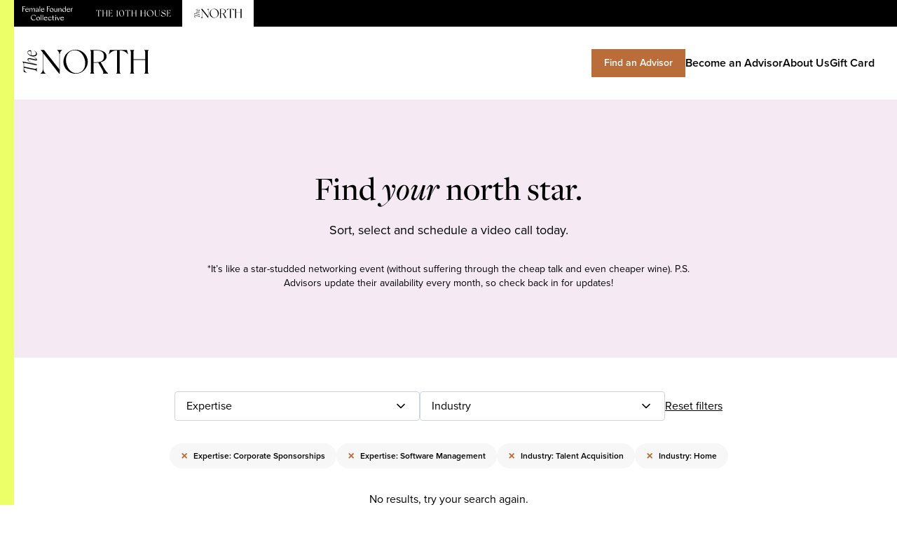

--- FILE ---
content_type: text/html;charset=utf-8
request_url: https://findyournorth.co/advisors?expertise=Corporate%20Sponsorships,Software%20Management&industry=Talent%20Acquisition,Home
body_size: 23427
content:
<!doctype html><html lang="en"><head>
    <meta charset="utf-8">
    
      <title>Advisors | THE NORTH</title>
    
    <link rel="shortcut icon" href="https://21612405.fs1.hubspotusercontent-na1.net/hubfs/21612405/logo-tn-1.svg">
    <meta name="description" content="Find your north star. Sort, select and schedule a Webex video call today.

*It’s like a star-studded networking event (without suffering through the cheap talk and even cheaper wine).">
    
    
    
    
    
    <meta name="viewport" content="width=device-width, initial-scale=1">

    
    <meta property="og:description" content="Find your north star. Sort, select and schedule a Webex video call today.

*It’s like a star-studded networking event (without suffering through the cheap talk and even cheaper wine).">
    <meta property="og:title" content="Advisors | THE NORTH">
    <meta name="twitter:description" content="Find your north star. Sort, select and schedule a Webex video call today.

*It’s like a star-studded networking event (without suffering through the cheap talk and even cheaper wine).">
    <meta name="twitter:title" content="Advisors | THE NORTH">

    

    
    <style>
a.cta_button{-moz-box-sizing:content-box !important;-webkit-box-sizing:content-box !important;box-sizing:content-box !important;vertical-align:middle}.hs-breadcrumb-menu{list-style-type:none;margin:0px 0px 0px 0px;padding:0px 0px 0px 0px}.hs-breadcrumb-menu-item{float:left;padding:10px 0px 10px 10px}.hs-breadcrumb-menu-divider:before{content:'›';padding-left:10px}.hs-featured-image-link{border:0}.hs-featured-image{float:right;margin:0 0 20px 20px;max-width:50%}@media (max-width: 568px){.hs-featured-image{float:none;margin:0;width:100%;max-width:100%}}.hs-screen-reader-text{clip:rect(1px, 1px, 1px, 1px);height:1px;overflow:hidden;position:absolute !important;width:1px}
</style>

<link rel="stylesheet" href="https://21612405.fs1.hubspotusercontent-na1.net/hubfs/21612405/hub_generated/template_assets/1/80500954181/1744258993177/template_main.min.css">
<!-- Editor Styles -->
<style id="hs_editor_style" type="text/css">
#hs_cos_wrapper_widget_1696442043641 input[type="submit"] { background-color: #F5EAF4 !important; background-image: none !important; border-radius: 25px !important; border-width: 0px !important; font-size: 18px !important }
#hs_cos_wrapper_widget_1696442043641 .hs-button { background-color: #F5EAF4 !important; background-image: none !important; border-radius: 25px !important; border-width: 0px !important; font-size: 18px !important }
#hs_cos_wrapper_widget_1696442043641 input[type="submit"] { background-color: #F5EAF4 !important; background-image: none !important; border-radius: 25px !important; border-width: 0px !important; font-size: 18px !important }
#hs_cos_wrapper_widget_1696442043641 .hs-button { background-color: #F5EAF4 !important; background-image: none !important; border-radius: 25px !important; border-width: 0px !important; font-size: 18px !important }
.dnd_area-row-1-max-width-section-centering > .row-fluid {
  max-width: 700px !important;
  margin-left: auto !important;
  margin-right: auto !important;
}
/* HubSpot Styles (mobile) */
@media (max-width: 767px) {
  .dnd_area-row-1-padding {
    padding-left: 30px !important;
    padding-right: 30px !important;
  }
}
</style>
    

    
<!--  Added by GoogleAnalytics4 integration -->
<script>
var _hsp = window._hsp = window._hsp || [];
window.dataLayer = window.dataLayer || [];
function gtag(){dataLayer.push(arguments);}

var useGoogleConsentModeV2 = true;
var waitForUpdateMillis = 1000;


if (!window._hsGoogleConsentRunOnce) {
  window._hsGoogleConsentRunOnce = true;

  gtag('consent', 'default', {
    'ad_storage': 'denied',
    'analytics_storage': 'denied',
    'ad_user_data': 'denied',
    'ad_personalization': 'denied',
    'wait_for_update': waitForUpdateMillis
  });

  if (useGoogleConsentModeV2) {
    _hsp.push(['useGoogleConsentModeV2'])
  } else {
    _hsp.push(['addPrivacyConsentListener', function(consent){
      var hasAnalyticsConsent = consent && (consent.allowed || (consent.categories && consent.categories.analytics));
      var hasAdsConsent = consent && (consent.allowed || (consent.categories && consent.categories.advertisement));

      gtag('consent', 'update', {
        'ad_storage': hasAdsConsent ? 'granted' : 'denied',
        'analytics_storage': hasAnalyticsConsent ? 'granted' : 'denied',
        'ad_user_data': hasAdsConsent ? 'granted' : 'denied',
        'ad_personalization': hasAdsConsent ? 'granted' : 'denied'
      });
    }]);
  }
}

gtag('js', new Date());
gtag('set', 'developer_id.dZTQ1Zm', true);
gtag('config', 'G-W2HES836Z7');
</script>
<script async src="https://www.googletagmanager.com/gtag/js?id=G-W2HES836Z7"></script>

<!-- /Added by GoogleAnalytics4 integration -->

    <link rel="canonical" href="https://findyournorth.co/advisors">

<!-- Fundraise Up: the new standard for online giving --> <!--
<script>(function(w,d,s,n,a){if(!w[n]){var l='call,catch,on,once,set,then,track'
.split(','),i,o=function(n){return'function'==typeof n?o.l.push([arguments])&&o
:function(){return o.l.push([n,arguments])&&o}},t=d.getElementsByTagName(s)[0],
j=d.createElement(s);j.async=!0;j.src='https://cdn.fundraiseup.com/widget/'+a;
t.parentNode.insertBefore(j,t);o.s=Date.now();o.v=4;o.h=w.location.href;o.l=[];
for(i=0;i<7;i++)o[l[i]]=o(l[i]);w[n]=o}
})(window,document,'script','FundraiseUp','ACLZBEFR');</script>
-->
<!-- End Fundraise Up -->

<!-- Start of HubSpot Embed Code -->
<script type="text/javascript" id="hs-script-loader" async defer src="//js.hs-scripts.com/21612405.js"></script>
<!-- End of HubSpot Embed Code -->
<meta property="og:url" content="https://findyournorth.co/advisors">
<meta name="twitter:card" content="summary">
<meta http-equiv="content-language" content="en">





<style>
summary::-webkit-details-marker {
  display:none;
}
</style>
    <link rel="stylesheet" href="https://use.typekit.net/dvr3tbs.css">
    <style>
      @font-face {
        font-family: "pp-right-grotesk-wide";
        src: url("https://21612405.fs1.hubspotusercontent-na1.net/hubfs/21612405/raw_assets/public/thenorth/fonts/PPRightGrotesk-WideMedium.woff2") format("woff2"),url("https://21612405.fs1.hubspotusercontent-na1.net/hubfs/21612405/raw_assets/public/thenorth/fonts/PPRightGrotesk-WideMedium.woff") format("woff"),url("https://21612405.fs1.hubspotusercontent-na1.net/hubfs/21612405/raw_assets/public/thenorth/fonts/PPRightGrotesk-WideMedium.ttf") format("truetype"),url("") format("otf"),url("https://21612405.fs1.hubspotusercontent-na1.net/hubfs/21612405/raw_assets/public/thenorth/fonts/PPRightGrotesk-WideMedium.eot") format("eot");
        font-display: swap;
        font-style: normal;
        font-weight: 500;
        font-stretch: normal;
      }

      @font-face {
        font-family: "pp-right-grotesk-wide";
        src: url("https://21612405.fs1.hubspotusercontent-na1.net/hubfs/21612405/raw_assets/public/thenorth/fonts/PPRightGrotesk-WideBlack.woff2") format("woff2"),url("https://21612405.fs1.hubspotusercontent-na1.net/hubfs/21612405/raw_assets/public/thenorth/fonts/PPRightGrotesk-WideBlack.woff") format("woff"),url("https://21612405.fs1.hubspotusercontent-na1.net/hubfs/21612405/raw_assets/public/thenorth/fonts/PPRightGrotesk-WideBlack.ttf") format("truetype"),url("") format("otf"),url("https://21612405.fs1.hubspotusercontent-na1.net/hubfs/21612405/raw_assets/public/thenorth/fonts/PPRightGrotesk-WideBlack.eot") format("eot");
        font-display: swap;
        font-style: normal;
        font-weight: 900;
        font-stretch: normal;
      }
    </style>
  <meta name="generator" content="HubSpot"></head>
  <body class="relative">
    <div class="w-[10px] lg:w-[20px] left-0 top-0 h-screen fixed bg-tn-lime"></div>
    <div class="body-wrapper   hs-content-id-82712658213 hs-site-page page ">

      
        <div data-global-resource-path="thenorth/templates/partials/header.html"><header class="header">

  <div class="bg-black">
    <div class="container mx-auto px-4">
      <nav class="flex">
        <a href="https://femalefoundercollective.com?utm_source=topnav" class="py-2 px-4 text-white inline-flex items-center">
          <svg class="block" width="72" height="22" fill="none" xmlns="http://www.w3.org/2000/svg"><path d="M1.016 1.37v3.184l2.503-.175v.715l-2.503-.176v3.813H0V.963h4.111v.758L1.016 1.37ZM9.278 6.779A2.532 2.532 0 0 1 6.78 8.907a2.569 2.569 0 0 1-2.615-2.612 2.698 2.698 0 0 1 2.648-2.734A2.168 2.168 0 0 1 9.13 5.723H4.992v.135c0 1.444.97 2.228 2.029 2.228a1.986 1.986 0 0 0 1.916-1.447l.341.14Zm-4.22-1.464h3.141a1.506 1.506 0 0 0-1.532-1.257 1.586 1.586 0 0 0-1.61 1.257ZM17.633 5.236V8.73h-.96V5.448c0-.86-.53-1.182-1.112-1.182a1.215 1.215 0 0 0-1.201 1.281v3.184h-.957V5.448c0-.86-.527-1.182-1.112-1.182a1.218 1.218 0 0 0-1.202 1.281v3.184h-.947V3.85l.914-.179h.033v1.083h.023a1.794 1.794 0 0 1 1.675-1.192 1.493 1.493 0 0 1 1.533 1.324 1.785 1.785 0 0 1 1.708-1.324 1.55 1.55 0 0 1 1.599 1.675M22.93 5.458V8.73h-.96V7.672a1.655 1.655 0 0 1-1.61 1.235c-.76 0-1.423-.483-1.423-1.268 0-.947.818-1.288 1.58-1.486l1.462-.387V5.39c0-.87-.44-1.357-1.188-1.357a.993.993 0 0 0-1.079.993c0 .143.022.285.066.42l-.794.166a1.5 1.5 0 0 1-.047-.364c0-.927.884-1.698 2.03-1.698 1.145 0 1.986.728 1.986 1.897l-.024.01Zm-.937 1.4v-.669l-1.08.275c-.53.142-1.012.374-1.012 1.026a.814.814 0 0 0 .89.824c.573 0 1.202-.463 1.202-1.443M24.393.982l.913-.132h.037v7.881h-.95V.982ZM31.546 6.779a2.535 2.535 0 0 1-2.503 2.128 2.569 2.569 0 0 1-2.611-2.612 2.698 2.698 0 0 1 2.648-2.734 2.165 2.165 0 0 1 2.317 2.162h-4.141v.135c0 1.444.973 2.228 2.029 2.228a1.986 1.986 0 0 0 1.92-1.447l.34.14Zm-4.22-1.464h3.14a1.512 1.512 0 0 0-1.532-1.257 1.586 1.586 0 0 0-1.609 1.257ZM36.014 1.37v3.184l2.503-.175v.715l-2.503-.176v3.813h-1.012V.963h4.11v.758l-3.098-.351ZM39.09 6.328a2.754 2.754 0 0 1 2.668-2.767 2.556 2.556 0 0 1 2.598 2.592 2.744 2.744 0 0 1-2.664 2.754 2.548 2.548 0 0 1-2.602-2.579Zm4.363.331c0-1.29-.88-2.545-1.986-2.545-.86 0-1.49.662-1.49 1.708 0 1.287.87 2.545 1.986 2.545.87 0 1.496-.662 1.496-1.708M49.814 3.717V8.73h-.946V7.662h-.023a1.788 1.788 0 0 1-1.718 1.245 1.655 1.655 0 0 1-1.742-1.708v-3.45l.947-.032v3.26c0 .884.62 1.225 1.268 1.225a1.288 1.288 0 0 0 1.268-1.344V3.75l.946-.033ZM55.773 5.302v3.43h-.95V5.527c0-.913-.55-1.244-1.202-1.244a1.324 1.324 0 0 0-1.324 1.367v3.098h-.95V3.85l.917-.179h.033V4.83h.02a1.914 1.914 0 0 1 1.807-1.268c.917 0 1.655.606 1.655 1.741M62.118.85v7.881h-.917V7.606h-.02a1.986 1.986 0 0 1-1.896 1.3 2.506 2.506 0 0 1-2.47-2.61c0-1.5 1.146-2.735 2.546-2.735a2.317 2.317 0 0 1 1.797.794v-3.33l.914-.175h.046Zm-.87 5.627c0-1.324-.828-2.403-1.953-2.403-.914 0-1.596.662-1.596 1.794 0 1.291.838 2.403 1.96 2.403.894 0 1.589-.639 1.589-1.794ZM68.308 6.778a2.532 2.532 0 0 1-2.502 2.129 2.569 2.569 0 0 1-2.612-2.612 2.698 2.698 0 0 1 2.648-2.734 2.165 2.165 0 0 1 2.3 2.161h-4.12v.136c0 1.443.97 2.228 2.029 2.228a1.986 1.986 0 0 0 1.916-1.447l.341.14Zm-4.22-1.463h3.141a1.506 1.506 0 0 0-1.532-1.258 1.586 1.586 0 0 0-1.61 1.258ZM69.179 3.849l.913-.179h.034v1.106h.02a1.42 1.42 0 0 1 1.367-1.215c.162-.002.323.028.473.09l-.176.78a1.225 1.225 0 0 0-.54-.109c-.506 0-1.144.42-1.144 1.324v3.075h-.947V3.85ZM12.03 17.269c0-2.258 1.694-4.24 4.097-4.24 2.016 0 2.933 1.188 3.294 1.916l-.805.35a2.857 2.857 0 0 0-2.71-1.75c-1.487 0-2.953 1.102-2.953 3.128 0 2.205 1.655 3.727 3.462 3.727a3.311 3.311 0 0 0 2.367-.97l.288.331a3.92 3.92 0 0 1-3.065 1.387 3.873 3.873 0 0 1-3.972-3.88M19.805 18.57a2.754 2.754 0 0 1 2.668-2.781 2.556 2.556 0 0 1 2.598 2.592 2.744 2.744 0 0 1-2.665 2.754 2.549 2.549 0 0 1-2.601-2.579v.013Zm4.366.317c0-1.288-.884-2.546-1.986-2.546-.86 0-1.49.662-1.49 1.708 0 1.288.87 2.546 1.986 2.546.87 0 1.5-.662 1.5-1.708M26.16 13.223l.917-.132h.033v7.881h-.95v-7.749ZM28.64 13.223l.913-.132h.037v7.881h-.95v-7.749ZM35.793 19.02a2.536 2.536 0 0 1-2.503 2.128 2.569 2.569 0 0 1-2.611-2.612 2.698 2.698 0 0 1 2.648-2.734 2.167 2.167 0 0 1 2.317 2.161h-4.138v.143c0 1.443.97 2.227 2.026 2.227a1.986 1.986 0 0 0 1.92-1.443l.34.13Zm-4.22-1.464h3.14a1.513 1.513 0 0 0-1.532-1.258 1.585 1.585 0 0 0-1.609 1.258ZM36.66 18.526a2.714 2.714 0 0 1 2.678-2.724c1.281 0 1.986.761 2.205 1.523l-.805.175a1.503 1.503 0 0 0-1.542-1.188c-.993 0-1.751.681-1.751 1.827a2.067 2.067 0 0 0 2.059 2.181 1.986 1.986 0 0 0 1.863-1.254l.351.132a2.469 2.469 0 0 1-2.423 1.95 2.579 2.579 0 0 1-2.648-2.622M45.74 20.585a1.278 1.278 0 0 1-1.136.563 1.515 1.515 0 0 1-1.562-1.5v-3.237h-.993v-.43h.993v-1.447l.89-.583h.066v2.03h1.709v.43h-1.709v3.294a.837.837 0 0 0 .871.87.747.747 0 0 0 .586-.232l.285.242ZM46.862 14.183a.6.6 0 0 1 .605-.606.606.606 0 1 1-.232 1.168.598.598 0 0 1-.373-.562Zm.122 1.907.914-.176h.046v5.058h-.96V16.09ZM53.903 15.98l-2.291 4.992h-.662l-2.27-4.991h1.025l1.874 4.12 1.585-4.12h.739ZM59.315 19.02a2.535 2.535 0 0 1-2.503 2.128 2.57 2.57 0 0 1-2.612-2.612 2.695 2.695 0 0 1 2.649-2.734 2.167 2.167 0 0 1 2.317 2.161h-4.138v.143c0 1.443.97 2.227 2.026 2.227a1.987 1.987 0 0 0 1.916-1.443l.345.13Zm-4.204-1.464h3.138a1.506 1.506 0 0 0-1.53-1.258 1.582 1.582 0 0 0-1.608 1.258Z" fill="currentColor" /></svg>
        </a>
        <a href="https://the10thhouse.femalefoundercollective.com?utm_source=topnav" class="py-2 px-4 text-white inline-flex items-center">
          <svg class="block" width="108" height="10" fill="none" xmlns="http://www.w3.org/2000/svg"><path d="M1.421.43.986 2.075l.12.072.025-.024c.653-.725 1.45-1.5 2.83-1.5h.241v8.125c0 .46-.12.63-.29.726h-.024v.145H5.58v-.145h-.024c-.17-.097-.29-.266-.29-.726V.624h.242c1.378 0 2.176.774 2.829 1.499l.024.024.121-.072L8.047.43H1.42ZM15.64.599c.193.097.29.266.29.75v2.756h-4.45V1.35c0-.484.097-.63.266-.726h.025v-.17h-1.693v.17h.024c.17.097.29.266.29.726v7.375c0 .483-.096.628-.29.725h-.024v.145h1.693V9.45h-.025c-.169-.097-.266-.266-.266-.725v-4.45h4.45v4.45c0 .483-.097.628-.29.725h-.025v.145h1.693V9.45h-.024c-.17-.097-.266-.266-.266-.725V1.349c0-.484.097-.63.266-.726h.024v-.17h-1.693V.6h.024ZM24.634 7.926c-.362.46-1.354 1.523-3.095 1.523h-1.015V4.541l3.288.266V4.08l-3.288.29V.6h.87c1.403 0 2.225.702 2.83 1.379l.024.024.12-.097-.29-1.5h-4.933v.17h.025c.169.097.266.266.266.726v7.375c0 .483-.097.628-.266.725h-.025v.145h5.344l.29-1.62-.12-.072-.024.072ZM31.864 8.724V.406l-2.08 1.185.074.145.024-.024c.29-.145.507-.218.652-.218.194 0 .267.17.267.677v6.553c0 .484-.097.629-.29.725h-.025v.146h1.669v-.146h-.025c-.169-.096-.266-.266-.266-.725ZM37.571.285c-2.055 0-3.603 2.031-3.603 4.691 0 2.49 1.669 4.691 3.603 4.691 2.056 0 3.603-2.031 3.603-4.69 0-1.234-.387-2.419-1.088-3.314-.701-.87-1.62-1.378-2.515-1.378Zm-.967.387c.218-.097.435-.121.653-.121 1.16 0 2.176 1.306 2.636 3.385.483 2.225.241 4.74-1.403 5.368-.218.097-.435.121-.653.121-1.16 0-2.176-1.305-2.636-3.385-.459-2.128-.217-4.74 1.403-5.368ZM43.012.43l-.435 1.645.12.072.025-.024c.653-.725 1.45-1.5 2.829-1.5h.242v8.125c0 .46-.121.63-.29.726h-.025v.145h1.693v-.145h-.024c-.17-.097-.29-.266-.29-.726V.624h.241c1.379 0 2.177.774 2.83 1.499l.024.024.12-.072L49.638.43h-6.625ZM57.206.599c.193.097.29.266.29.75v2.756h-4.45V1.35c0-.484.097-.63.267-.726h.024v-.17h-1.693v.17h.024c.17.097.29.266.29.726v7.375c0 .483-.096.628-.29.725h-.024v.145h1.693V9.45h-.024c-.17-.097-.266-.266-.266-.725v-4.45h4.449v4.45c0 .483-.097.628-.29.725h-.025v.145h1.693V9.45h-.024c-.17-.097-.266-.266-.266-.725V1.349c0-.484.097-.63.266-.726h.024v-.17h-1.693V.6h.025ZM70.119.599c.193.097.29.266.29.75v2.756h-4.45V1.35c0-.484.097-.63.266-.726h.025v-.17h-1.693v.17h.024c.17.097.29.266.29.726v7.375c0 .483-.096.628-.29.725h-.024v.145h1.693V9.45h-.025c-.169-.097-.265-.266-.265-.725v-4.45h4.449v4.45c0 .483-.097.628-.29.725h-.025v.145h1.693V9.45h-.024c-.17-.097-.266-.266-.266-.725V1.349c0-.484.097-.63.266-.726h.024v-.17h-1.693V.6h.025ZM78.267.285c-2.635 0-4.763 2.104-4.763 4.691 0 2.587 2.128 4.691 4.763 4.691 2.636 0 4.764-2.104 4.764-4.69 0-2.564-2.152-4.692-4.764-4.692Zm1.306 9.02a3.231 3.231 0 0 1-.967.145c-1.644 0-3.168-1.379-3.796-3.41-.412-1.354-.339-2.732.217-3.772.411-.774 1.064-1.33 1.91-1.572.315-.097.63-.145.968-.145 1.644 0 3.167 1.378 3.796 3.41.653 2.127.145 4.666-2.128 5.343ZM90.623.599h.024c.605.097.944.87.944 1.572v4.352c0 1.33-.895 2.805-2.54 2.95-.096 0-.193.024-.29.024-1.668 0-2.66-1.233-2.66-3.264v-4.86c0-.484.097-.629.267-.726h.024V.478h-1.693v.17h.024c.17.096.29.241.29.725v4.86c0 2.563 1.862 3.482 3.603 3.482 1.838 0 3.168-1.33 3.168-3.168V2.05c0-.266.048-1.16.532-1.427h.024v-.17h-1.693V.6h-.024ZM97.49 4.154c-1.28-.484-2.466-.943-2.369-2.152.073-.701.75-1.475 2.08-1.475 1.112 0 2.007.798 2.684 2.394v.024h.145l.387-1.378v-.025l-.024-.024c-.484-.362-1.717-1.233-2.878-1.233-2.055 0-2.974 1.257-2.974 2.418 0 1.717 1.475 2.273 2.901 2.853 1.306.508 2.515.992 2.37 2.298-.096.822-1.04 1.499-2.103 1.499-2.08 0-3.168-1.741-3.555-2.49v-.025h-.145l-.411 1.523.024.025c1.064.798 2.031 1.305 3.555 1.305 1.91 0 3.288-1.136 3.288-2.684 0-1.717-1.596-2.321-2.974-2.853ZM107.671 7.902l-.024.024c-.363.46-1.354 1.523-3.095 1.523h-1.016V4.541l3.289.266V4.08l-3.289.29V.6h.871c1.402 0 2.224.702 2.829 1.379l.024.024.121-.097-.29-1.5h-4.957v.17h.024c.169.097.266.266.266.726v7.375c0 .483-.097.628-.266.725h-.024v.145h5.344l.29-1.62-.097-.024Z" fill="currentColor" /></svg>
        </a>
        <a href="https://findyournorth.co?utm_source=topnav" target="_blank" class="py-2 px-4 bg-white text-black inline-flex items-center">
          <svg width="70" height="14" fill="none" xmlns="http://www.w3.org/2000/svg"><path d="M12.252 2.333v8.88c0 .778.545 1.743 1.162 2.052v.13h-2.589v-.13c.617-.31 1.163-1.27 1.163-2.053V2.17m0 0L10.826.682h1.834l8.224 10.421V2.86c0-.778-.545-1.725-1.143-2.034V.682h2.556v.144c-.6.31-1.143 1.254-1.143 2.034v10.532h-.397l-8.64-11.059M36.265 7c0 3.577-2.996 6.5-6.591 6.5s-6.592-2.923-6.592-6.5c0-3.595 2.996-6.5 6.591-6.5 3.596 0 6.592 2.905 6.592 6.5ZM34.52 5.511c-.98-3.196-3.598-5.431-6.63-4.506-3.031.926-4.046 4.27-3.065 7.466.98 3.214 3.576 5.425 6.606 4.498 3.03-.927 4.07-4.245 3.09-7.461M47.233 13.264v.127h-2.796v-.127c.473-.472.091-1.126-.617-2.378L41.877 7.49a12.3 12.3 0 0 1-.817.037h-1.687v4.663c0 .635.127.908.399 1.072v.126h-2.234v-.126c.27-.164.4-.434.4-1.072V1.898c0-.654-.13-.908-.4-1.072V.681h3.523c2.814 0 5.356 1.054 5.356 3.432 0 1.707-1.362 2.742-3.179 3.16l1.634 2.868c1.072 1.87 1.652 2.488 2.36 3.123m-2.25-9.151c0-1.416-.472-3.158-3.922-3.158h-1.687v6.293h1.687c3.432 0 3.922-1.736 3.922-3.134M57.985 2.897l-.109.054c-.816-.926-1.96-2-3.976-2h-.399v11.24c0 .635.145.907.417 1.07v.13h-2.251v-.13c.27-.163.415-.432.415-1.07V.95h-.4c-2.016 0-3.16 1.074-3.976 2l-.11-.054.585-2.215h9.22l.584 2.215ZM69.08.826V.682h-2.252v.144c.29.164.417.436.417 1.072V5.69h-6.318V1.898c0-.636.13-.908.4-1.072V.682h-2.252v.144c.29.164.417.436.417 1.072V12.19c0 .636-.13.908-.417 1.072v.13h2.252v-.13c-.273-.164-.4-.436-.4-1.072V6.027h6.318v6.163c0 .636-.13.908-.417 1.072v.13h2.251v-.13c-.272-.164-.4-.436-.4-1.072V1.898c0-.636.13-.908.4-1.072ZM7.093.98v.082c.818.375 1.26.828 1.25 1.413 0 .804-.786 1.16-1.717 1.16a4.267 4.267 0 0 1-.922-.109V.886L5.645.878c-1.167-.166-1.92.273-1.92 1.076 0 1.29 1.6 2.21 3.153 2.21 1.038 0 1.93-.447 1.94-1.457.01-.714-.598-1.314-1.725-1.726M5.489 3.486c-.897-.241-1.622-.804-1.622-1.493 0-.497.584-.786 1.267-.678.232.041.352.157.352.324l.003 1.847ZM4.073 6.082c0-.406.465-.596 1.096-.447l2.724.662c.573.14.922.017.922-.397 0-.414-.449-.829-1.725-1.247v.1c1.02.427 1.308.735 1.308.915 0 .108-.097.19-.408.116l-2.75-.67c-.853-.208-1.513.09-1.513.694 0 .944 1.737 1.73 3.29 2.235v.042L.958 6.846l.631 1.049v4.535l.165.042 1.618.576v-.08l-.644-.49a2.325 2.325 0 0 1-.918-1.85v-.367l5.881 1.212a1.202 1.202 0 0 1 .848.67l.081.173h.08V10.34h-.073c-.244.523-.75.584-1.222.487L1.81 9.682V7.546l6.89 1.416v-.53C7.355 8.108 4.075 7.1 4.075 6.082" fill="currentColor" /></svg>
        </a>
      </nav>
    </div>
  </div>

  <div class="container mx-auto px-8 py-8">
    <div class="flex flex-col gap-6 md:flex-row md:justify-between">
      <a href="/" class="block w-[120px] lg:w-[180px]">
        <img src="https://21612405.fs1.hubspotusercontent-na1.net/hubfs/21612405/raw_assets/public/thenorth/images/tn-logo.svg">
      </a>
      <nav class="flex flex-start items-center gap-4 md:gap-8">
        <a href="/advisors" class="px-3 py-1 md:px-4 md:py-2 transition-colors px-4 py-2 inline-block bg-tn-burnt-siena border border-2 text-center border-tn-burnt-siena text-white cursor-pointer font-semibold hover:border-tn-nude hover:text-tn-burnt-siena hover:bg-tn-nude md:mx-auto text-sm">Find an Advisor</a>
        <a href="/join" class="font-semibold text-sm md:text-base">Become an Advisor</a>
        <a href="/about" class="font-semibold text-sm md:text-base">About Us</a>
        <a href="/giftcard" class="font-semibold text-sm md:text-base">Gift Card</a>
      </nav>
    </div>
  </div>
</header></div>
      

      

      <main id="main-content" class="body-container-wrapper">
        
<div class="container-fluid mb-8 lg:mb-16">
<div class="row-fluid-wrapper">
<div class="row-fluid">
<div class="span12 widget-span widget-type-cell " style="" data-widget-type="cell" data-x="0" data-w="12">

<div class="row-fluid-wrapper row-depth-1 row-number-1 dnd-section">
<div class="row-fluid ">
<div class="span12 widget-span widget-type-cell dnd-column" style="" data-widget-type="cell" data-x="0" data-w="12">

<div class="row-fluid-wrapper row-depth-1 row-number-2 dnd-row">
<div class="row-fluid ">
<div class="span12 widget-span widget-type-custom_widget dnd-module" style="" data-widget-type="custom_widget" data-x="0" data-w="12">
<div id="hs_cos_wrapper_widget_1661388963382" class="hs_cos_wrapper hs_cos_wrapper_widget hs_cos_wrapper_type_module" style="" data-hs-cos-general-type="widget" data-hs-cos-type="module">

  
  
  
  
  

  
    
  

  



  
    
  
  
    
  

  

  

  <div class="bg-tn-lavender-mist py-16 lg:py-24 text-center">
    <div class="max-w-3xl mx-auto px-8 space-y-8">
      <div class="space-y-4">
        
          <h1 class="font-serif leading-snug lg:leading-tight text-4xl lg:text-5xl font-medium">Find <em>your</em> north star.</h1>
        
        
          <p class="text-lg">Sort, select and schedule a video call today.</p>
        
      </div>
      
        <p class="text-sm">*It’s like a star-studded networking event (without suffering through the cheap talk and even cheaper wine). P.S. Advisors update their availability every month, so check back in for updates!</p>
      
    </div>
  </div>

  <div class="container mx-auto px-4 space-y-8">
    <div class="space-y-8 py-12">
      <div class="gap-4 flex flex-col items-center md:flex-row justify-center lg:gap-8">
        <details class="relative inline-block">
          <summary class="flex items-center justify-between w-[350px] cursor-pointer border rounded border-tn-gray p-2 px-4">
            <h3 class="text-base">Expertise</h3>
            <svg width="20" height="20" viewbox="0 0 20 20" fill="none" xmlns="http://www.w3.org/2000/svg">
              <path d="M5 7.5L10 12.5L15 7.5" stroke="black" stroke-width="1.66667" stroke-linecap="round" stroke-linejoin="round" />
            </svg>
          </summary>
          <div class="md:absolute h-[300px] w-full p-2 px-4 bg-white overflow-auto shadow-sm left-0 border rounded">
            <div>
              
              

                
                  
                    
                  
                

                
                  
                

                <a href="https://findyournorth.co/advisors?expertise=Corporate%20Sponsorships,Software%20Management,Advertising&amp;industry=Talent%20Acquisition,Home" class="flex items-center my-2 gap-2" for="expertise_10">
                  <span class="whitespace-nowrap flex items-center justify-center !text-tn-burnt-siena border-tn-burnt-siena focus:border-tn-burnt-siena focus:ring-tn-burnt-siena focus:ring-offset-3 rounded shadow-sm focus:ring-1 focus:ring-opacity-100" id="expertise_10" type="checkbox" name="expertise" value="Advertising" ">
                    
                  </span>
                  <span class="flex-none">Advertising</span>
                </a>
              

                
                  
                    
                  
                

                
                  
                

                <a href="https://findyournorth.co/advisors?expertise=Corporate%20Sponsorships,Software%20Management,Ad%20Sales&amp;industry=Talent%20Acquisition,Home" class="flex items-center my-2 gap-2" for="expertise_11">
                  <span class="whitespace-nowrap flex items-center justify-center !text-tn-burnt-siena border-tn-burnt-siena focus:border-tn-burnt-siena focus:ring-tn-burnt-siena focus:ring-offset-3 rounded shadow-sm focus:ring-1 focus:ring-opacity-100" id="expertise_11" type="checkbox" name="expertise" value="Ad Sales" ">
                    
                  </span>
                  <span class="flex-none">Ad Sales</span>
                </a>
              

                
                  
                    
                  
                

                
                  
                

                <a href="https://findyournorth.co/advisors?expertise=Corporate%20Sponsorships,Software%20Management,Balancing%20motherhood%20and%20career&amp;industry=Talent%20Acquisition,Home" class="flex items-center my-2 gap-2" for="expertise_12">
                  <span class="whitespace-nowrap flex items-center justify-center !text-tn-burnt-siena border-tn-burnt-siena focus:border-tn-burnt-siena focus:ring-tn-burnt-siena focus:ring-offset-3 rounded shadow-sm focus:ring-1 focus:ring-opacity-100" id="expertise_12" type="checkbox" name="expertise" value="Balancing motherhood and career" ">
                    
                  </span>
                  <span class="flex-none">Balancing motherhood and career</span>
                </a>
              

                
                  
                    
                  
                

                
                  
                

                <a href="https://findyournorth.co/advisors?expertise=Corporate%20Sponsorships,Software%20Management,Bootstrapping&amp;industry=Talent%20Acquisition,Home" class="flex items-center my-2 gap-2" for="expertise_13">
                  <span class="whitespace-nowrap flex items-center justify-center !text-tn-burnt-siena border-tn-burnt-siena focus:border-tn-burnt-siena focus:ring-tn-burnt-siena focus:ring-offset-3 rounded shadow-sm focus:ring-1 focus:ring-opacity-100" id="expertise_13" type="checkbox" name="expertise" value="Bootstrapping" ">
                    
                  </span>
                  <span class="flex-none">Bootstrapping</span>
                </a>
              

                
                  
                    
                  
                

                
                  
                

                <a href="https://findyournorth.co/advisors?expertise=Corporate%20Sponsorships,Software%20Management,Brand%20Innovation&amp;industry=Talent%20Acquisition,Home" class="flex items-center my-2 gap-2" for="expertise_14">
                  <span class="whitespace-nowrap flex items-center justify-center !text-tn-burnt-siena border-tn-burnt-siena focus:border-tn-burnt-siena focus:ring-tn-burnt-siena focus:ring-offset-3 rounded shadow-sm focus:ring-1 focus:ring-opacity-100" id="expertise_14" type="checkbox" name="expertise" value="Brand Innovation" ">
                    
                  </span>
                  <span class="flex-none">Brand Innovation</span>
                </a>
              

                
                  
                    
                  
                

                
                  
                

                <a href="https://findyournorth.co/advisors?expertise=Corporate%20Sponsorships,Software%20Management,Brand%20Partnerships&amp;industry=Talent%20Acquisition,Home" class="flex items-center my-2 gap-2" for="expertise_15">
                  <span class="whitespace-nowrap flex items-center justify-center !text-tn-burnt-siena border-tn-burnt-siena focus:border-tn-burnt-siena focus:ring-tn-burnt-siena focus:ring-offset-3 rounded shadow-sm focus:ring-1 focus:ring-opacity-100" id="expertise_15" type="checkbox" name="expertise" value="Brand Partnerships" ">
                    
                  </span>
                  <span class="flex-none">Brand Partnerships</span>
                </a>
              

                
                  
                    
                  
                

                
                  
                

                <a href="https://findyournorth.co/advisors?expertise=Corporate%20Sponsorships,Software%20Management,Brand%20Strategy&amp;industry=Talent%20Acquisition,Home" class="flex items-center my-2 gap-2" for="expertise_16">
                  <span class="whitespace-nowrap flex items-center justify-center !text-tn-burnt-siena border-tn-burnt-siena focus:border-tn-burnt-siena focus:ring-tn-burnt-siena focus:ring-offset-3 rounded shadow-sm focus:ring-1 focus:ring-opacity-100" id="expertise_16" type="checkbox" name="expertise" value="Brand Strategy" ">
                    
                  </span>
                  <span class="flex-none">Brand Strategy</span>
                </a>
              

                
                  
                    
                  
                

                
                  
                

                <a href="https://findyournorth.co/advisors?expertise=Corporate%20Sponsorships,Software%20Management,Business%20Consulting&amp;industry=Talent%20Acquisition,Home" class="flex items-center my-2 gap-2" for="expertise_17">
                  <span class="whitespace-nowrap flex items-center justify-center !text-tn-burnt-siena border-tn-burnt-siena focus:border-tn-burnt-siena focus:ring-tn-burnt-siena focus:ring-offset-3 rounded shadow-sm focus:ring-1 focus:ring-opacity-100" id="expertise_17" type="checkbox" name="expertise" value="Business Consulting" ">
                    
                  </span>
                  <span class="flex-none">Business Consulting</span>
                </a>
              

                
                  
                    
                  
                

                
                  
                

                <a href="https://findyournorth.co/advisors?expertise=Corporate%20Sponsorships,Software%20Management,Business%20Development&amp;industry=Talent%20Acquisition,Home" class="flex items-center my-2 gap-2" for="expertise_18">
                  <span class="whitespace-nowrap flex items-center justify-center !text-tn-burnt-siena border-tn-burnt-siena focus:border-tn-burnt-siena focus:ring-tn-burnt-siena focus:ring-offset-3 rounded shadow-sm focus:ring-1 focus:ring-opacity-100" id="expertise_18" type="checkbox" name="expertise" value="Business Development" ">
                    
                  </span>
                  <span class="flex-none">Business Development</span>
                </a>
              

                
                  
                    
                  
                

                
                  
                

                <a href="https://findyournorth.co/advisors?expertise=Corporate%20Sponsorships,Software%20Management,Business%20Planning&amp;industry=Talent%20Acquisition,Home" class="flex items-center my-2 gap-2" for="expertise_19">
                  <span class="whitespace-nowrap flex items-center justify-center !text-tn-burnt-siena border-tn-burnt-siena focus:border-tn-burnt-siena focus:ring-tn-burnt-siena focus:ring-offset-3 rounded shadow-sm focus:ring-1 focus:ring-opacity-100" id="expertise_19" type="checkbox" name="expertise" value="Business Planning" ">
                    
                  </span>
                  <span class="flex-none">Business Planning</span>
                </a>
              

                
                  
                    
                  
                

                
                  
                

                <a href="https://findyournorth.co/advisors?expertise=Corporate%20Sponsorships,Software%20Management,Business%20Strategy&amp;industry=Talent%20Acquisition,Home" class="flex items-center my-2 gap-2" for="expertise_20">
                  <span class="whitespace-nowrap flex items-center justify-center !text-tn-burnt-siena border-tn-burnt-siena focus:border-tn-burnt-siena focus:ring-tn-burnt-siena focus:ring-offset-3 rounded shadow-sm focus:ring-1 focus:ring-opacity-100" id="expertise_20" type="checkbox" name="expertise" value="Business Strategy" ">
                    
                  </span>
                  <span class="flex-none">Business Strategy</span>
                </a>
              

                
                  
                    
                  
                

                
                  
                

                <a href="https://findyournorth.co/advisors?expertise=Corporate%20Sponsorships,Software%20Management,Celebrity%20Endorsements&amp;industry=Talent%20Acquisition,Home" class="flex items-center my-2 gap-2" for="expertise_21">
                  <span class="whitespace-nowrap flex items-center justify-center !text-tn-burnt-siena border-tn-burnt-siena focus:border-tn-burnt-siena focus:ring-tn-burnt-siena focus:ring-offset-3 rounded shadow-sm focus:ring-1 focus:ring-opacity-100" id="expertise_21" type="checkbox" name="expertise" value="Celebrity Endorsements" ">
                    
                  </span>
                  <span class="flex-none">Celebrity Endorsements</span>
                </a>
              

                
                  
                    
                  
                

                
                  
                

                <a href="https://findyournorth.co/advisors?expertise=Corporate%20Sponsorships,Software%20Management,Community%20Building&amp;industry=Talent%20Acquisition,Home" class="flex items-center my-2 gap-2" for="expertise_22">
                  <span class="whitespace-nowrap flex items-center justify-center !text-tn-burnt-siena border-tn-burnt-siena focus:border-tn-burnt-siena focus:ring-tn-burnt-siena focus:ring-offset-3 rounded shadow-sm focus:ring-1 focus:ring-opacity-100" id="expertise_22" type="checkbox" name="expertise" value="Community Building" ">
                    
                  </span>
                  <span class="flex-none">Community Building</span>
                </a>
              

                
                  
                    
                  
                

                
                  
                

                <a href="https://findyournorth.co/advisors?expertise=Corporate%20Sponsorships,Software%20Management,Compliance&amp;industry=Talent%20Acquisition,Home" class="flex items-center my-2 gap-2" for="expertise_23">
                  <span class="whitespace-nowrap flex items-center justify-center !text-tn-burnt-siena border-tn-burnt-siena focus:border-tn-burnt-siena focus:ring-tn-burnt-siena focus:ring-offset-3 rounded shadow-sm focus:ring-1 focus:ring-opacity-100" id="expertise_23" type="checkbox" name="expertise" value="Compliance" ">
                    
                  </span>
                  <span class="flex-none">Compliance</span>
                </a>
              

                
                  
                    
                  
                

                
                  
                

                <a href="https://findyournorth.co/advisors?expertise=Corporate%20Sponsorships,Software%20Management,Copywriting&amp;industry=Talent%20Acquisition,Home" class="flex items-center my-2 gap-2" for="expertise_24">
                  <span class="whitespace-nowrap flex items-center justify-center !text-tn-burnt-siena border-tn-burnt-siena focus:border-tn-burnt-siena focus:ring-tn-burnt-siena focus:ring-offset-3 rounded shadow-sm focus:ring-1 focus:ring-opacity-100" id="expertise_24" type="checkbox" name="expertise" value="Copywriting" ">
                    
                  </span>
                  <span class="flex-none">Copywriting</span>
                </a>
              

                
                  
                    
                  
                  
                

                
                  
                

                <a href="https://findyournorth.co/advisors?expertise=Software%20Management&amp;industry=Talent%20Acquisition,Home" class="flex items-center my-2 gap-2" for="expertise_25">
                  <span class="whitespace-nowrap flex items-center justify-center !text-tn-burnt-siena border-tn-burnt-siena focus:border-tn-burnt-siena focus:ring-tn-burnt-siena focus:ring-offset-3 rounded shadow-sm focus:ring-1 focus:ring-opacity-100" id="expertise_25" type="checkbox" name="expertise" value="Corporate Sponsorships" checked>
                    
                      <svg width="11" height="9" viewbox="0 0 15 12" fill="none" xmlns="http://www.w3.org/2000/svg"><path d="M5.00016 9.49984L1.50016 5.99984L0.333496 7.1665L5.00016 11.8332L15.0002 1.83317L13.8335 0.666504L5.00016 9.49984Z" fill="#BA6D38" /></svg>
                    
                  </span>
                  <span class="flex-none">Corporate Sponsorships</span>
                </a>
              

                
                  
                    
                  
                

                
                  
                

                <a href="https://findyournorth.co/advisors?expertise=Corporate%20Sponsorships,Software%20Management,Corporate%20Structuring&amp;industry=Talent%20Acquisition,Home" class="flex items-center my-2 gap-2" for="expertise_26">
                  <span class="whitespace-nowrap flex items-center justify-center !text-tn-burnt-siena border-tn-burnt-siena focus:border-tn-burnt-siena focus:ring-tn-burnt-siena focus:ring-offset-3 rounded shadow-sm focus:ring-1 focus:ring-opacity-100" id="expertise_26" type="checkbox" name="expertise" value="Corporate Structuring" ">
                    
                  </span>
                  <span class="flex-none">Corporate Structuring</span>
                </a>
              

                
                  
                    
                  
                

                
                  
                

                <a href="https://findyournorth.co/advisors?expertise=Corporate%20Sponsorships,Software%20Management,Creative%20Direction&amp;industry=Talent%20Acquisition,Home" class="flex items-center my-2 gap-2" for="expertise_27">
                  <span class="whitespace-nowrap flex items-center justify-center !text-tn-burnt-siena border-tn-burnt-siena focus:border-tn-burnt-siena focus:ring-tn-burnt-siena focus:ring-offset-3 rounded shadow-sm focus:ring-1 focus:ring-opacity-100" id="expertise_27" type="checkbox" name="expertise" value="Creative Direction" ">
                    
                  </span>
                  <span class="flex-none">Creative Direction</span>
                </a>
              

                
                  
                    
                  
                

                
                  
                

                <a href="https://findyournorth.co/advisors?expertise=Corporate%20Sponsorships,Software%20Management,Crisis%20Management&amp;industry=Talent%20Acquisition,Home" class="flex items-center my-2 gap-2" for="expertise_28">
                  <span class="whitespace-nowrap flex items-center justify-center !text-tn-burnt-siena border-tn-burnt-siena focus:border-tn-burnt-siena focus:ring-tn-burnt-siena focus:ring-offset-3 rounded shadow-sm focus:ring-1 focus:ring-opacity-100" id="expertise_28" type="checkbox" name="expertise" value="Crisis Management" ">
                    
                  </span>
                  <span class="flex-none">Crisis Management</span>
                </a>
              

                
                  
                    
                  
                

                
                  
                

                <a href="https://findyournorth.co/advisors?expertise=Corporate%20Sponsorships,Software%20Management,CRM%20Strategy&amp;industry=Talent%20Acquisition,Home" class="flex items-center my-2 gap-2" for="expertise_29">
                  <span class="whitespace-nowrap flex items-center justify-center !text-tn-burnt-siena border-tn-burnt-siena focus:border-tn-burnt-siena focus:ring-tn-burnt-siena focus:ring-offset-3 rounded shadow-sm focus:ring-1 focus:ring-opacity-100" id="expertise_29" type="checkbox" name="expertise" value="CRM Strategy" ">
                    
                  </span>
                  <span class="flex-none">CRM Strategy</span>
                </a>
              

                
                  
                    
                  
                

                
                  
                

                <a href="https://findyournorth.co/advisors?expertise=Corporate%20Sponsorships,Software%20Management,Customer%20Acquisition&amp;industry=Talent%20Acquisition,Home" class="flex items-center my-2 gap-2" for="expertise_30">
                  <span class="whitespace-nowrap flex items-center justify-center !text-tn-burnt-siena border-tn-burnt-siena focus:border-tn-burnt-siena focus:ring-tn-burnt-siena focus:ring-offset-3 rounded shadow-sm focus:ring-1 focus:ring-opacity-100" id="expertise_30" type="checkbox" name="expertise" value="Customer Acquisition" ">
                    
                  </span>
                  <span class="flex-none">Customer Acquisition</span>
                </a>
              

                
                  
                    
                  
                

                
                  
                

                <a href="https://findyournorth.co/advisors?expertise=Corporate%20Sponsorships,Software%20Management,Diversity%20Equity%20and%20Inclusion&amp;industry=Talent%20Acquisition,Home" class="flex items-center my-2 gap-2" for="expertise_31">
                  <span class="whitespace-nowrap flex items-center justify-center !text-tn-burnt-siena border-tn-burnt-siena focus:border-tn-burnt-siena focus:ring-tn-burnt-siena focus:ring-offset-3 rounded shadow-sm focus:ring-1 focus:ring-opacity-100" id="expertise_31" type="checkbox" name="expertise" value="Diversity Equity and Inclusion" ">
                    
                  </span>
                  <span class="flex-none">Diversity Equity and Inclusion</span>
                </a>
              

                
                  
                    
                  
                

                
                  
                

                <a href="https://findyournorth.co/advisors?expertise=Corporate%20Sponsorships,Software%20Management,Digital%20Marketing&amp;industry=Talent%20Acquisition,Home" class="flex items-center my-2 gap-2" for="expertise_32">
                  <span class="whitespace-nowrap flex items-center justify-center !text-tn-burnt-siena border-tn-burnt-siena focus:border-tn-burnt-siena focus:ring-tn-burnt-siena focus:ring-offset-3 rounded shadow-sm focus:ring-1 focus:ring-opacity-100" id="expertise_32" type="checkbox" name="expertise" value="Digital Marketing" ">
                    
                  </span>
                  <span class="flex-none">Digital Marketing</span>
                </a>
              

                
                  
                    
                  
                

                
                  
                

                <a href="https://findyournorth.co/advisors?expertise=Corporate%20Sponsorships,Software%20Management,DTC%20/%20E-Commerce&amp;industry=Talent%20Acquisition,Home" class="flex items-center my-2 gap-2" for="expertise_33">
                  <span class="whitespace-nowrap flex items-center justify-center !text-tn-burnt-siena border-tn-burnt-siena focus:border-tn-burnt-siena focus:ring-tn-burnt-siena focus:ring-offset-3 rounded shadow-sm focus:ring-1 focus:ring-opacity-100" id="expertise_33" type="checkbox" name="expertise" value="DTC / E-Commerce" ">
                    
                  </span>
                  <span class="flex-none">DTC / E-Commerce</span>
                </a>
              

                
                  
                    
                  
                

                
                  
                

                <a href="https://findyournorth.co/advisors?expertise=Corporate%20Sponsorships,Software%20Management,Engineering&amp;industry=Talent%20Acquisition,Home" class="flex items-center my-2 gap-2" for="expertise_34">
                  <span class="whitespace-nowrap flex items-center justify-center !text-tn-burnt-siena border-tn-burnt-siena focus:border-tn-burnt-siena focus:ring-tn-burnt-siena focus:ring-offset-3 rounded shadow-sm focus:ring-1 focus:ring-opacity-100" id="expertise_34" type="checkbox" name="expertise" value="Engineering" ">
                    
                  </span>
                  <span class="flex-none">Engineering</span>
                </a>
              

                
                  
                    
                  
                

                
                  
                

                <a href="https://findyournorth.co/advisors?expertise=Corporate%20Sponsorships,Software%20Management,Enterprise%20Technology&amp;industry=Talent%20Acquisition,Home" class="flex items-center my-2 gap-2" for="expertise_35">
                  <span class="whitespace-nowrap flex items-center justify-center !text-tn-burnt-siena border-tn-burnt-siena focus:border-tn-burnt-siena focus:ring-tn-burnt-siena focus:ring-offset-3 rounded shadow-sm focus:ring-1 focus:ring-opacity-100" id="expertise_35" type="checkbox" name="expertise" value="Enterprise Technology" ">
                    
                  </span>
                  <span class="flex-none">Enterprise Technology</span>
                </a>
              

                
                  
                    
                  
                

                
                  
                

                <a href="https://findyournorth.co/advisors?expertise=Corporate%20Sponsorships,Software%20Management,Establishing%20KPIs&amp;industry=Talent%20Acquisition,Home" class="flex items-center my-2 gap-2" for="expertise_36">
                  <span class="whitespace-nowrap flex items-center justify-center !text-tn-burnt-siena border-tn-burnt-siena focus:border-tn-burnt-siena focus:ring-tn-burnt-siena focus:ring-offset-3 rounded shadow-sm focus:ring-1 focus:ring-opacity-100" id="expertise_36" type="checkbox" name="expertise" value="Establishing KPIs" ">
                    
                  </span>
                  <span class="flex-none">Establishing KPIs</span>
                </a>
              

                
                  
                    
                  
                

                
                  
                

                <a href="https://findyournorth.co/advisors?expertise=Corporate%20Sponsorships,Software%20Management,Event%20Design&amp;industry=Talent%20Acquisition,Home" class="flex items-center my-2 gap-2" for="expertise_37">
                  <span class="whitespace-nowrap flex items-center justify-center !text-tn-burnt-siena border-tn-burnt-siena focus:border-tn-burnt-siena focus:ring-tn-burnt-siena focus:ring-offset-3 rounded shadow-sm focus:ring-1 focus:ring-opacity-100" id="expertise_37" type="checkbox" name="expertise" value="Event Design" ">
                    
                  </span>
                  <span class="flex-none">Event Design</span>
                </a>
              

                
                  
                    
                  
                

                
                  
                

                <a href="https://findyournorth.co/advisors?expertise=Corporate%20Sponsorships,Software%20Management,Event%20Production&amp;industry=Talent%20Acquisition,Home" class="flex items-center my-2 gap-2" for="expertise_38">
                  <span class="whitespace-nowrap flex items-center justify-center !text-tn-burnt-siena border-tn-burnt-siena focus:border-tn-burnt-siena focus:ring-tn-burnt-siena focus:ring-offset-3 rounded shadow-sm focus:ring-1 focus:ring-opacity-100" id="expertise_38" type="checkbox" name="expertise" value="Event Production" ">
                    
                  </span>
                  <span class="flex-none">Event Production</span>
                </a>
              

                
                  
                    
                  
                

                
                  
                

                <a href="https://findyournorth.co/advisors?expertise=Corporate%20Sponsorships,Software%20Management,Financial%20Modeling&amp;industry=Talent%20Acquisition,Home" class="flex items-center my-2 gap-2" for="expertise_39">
                  <span class="whitespace-nowrap flex items-center justify-center !text-tn-burnt-siena border-tn-burnt-siena focus:border-tn-burnt-siena focus:ring-tn-burnt-siena focus:ring-offset-3 rounded shadow-sm focus:ring-1 focus:ring-opacity-100" id="expertise_39" type="checkbox" name="expertise" value="Financial Modeling" ">
                    
                  </span>
                  <span class="flex-none">Financial Modeling</span>
                </a>
              

                
                  
                    
                  
                

                
                  
                

                <a href="https://findyournorth.co/advisors?expertise=Corporate%20Sponsorships,Software%20Management,Forecasting&amp;industry=Talent%20Acquisition,Home" class="flex items-center my-2 gap-2" for="expertise_40">
                  <span class="whitespace-nowrap flex items-center justify-center !text-tn-burnt-siena border-tn-burnt-siena focus:border-tn-burnt-siena focus:ring-tn-burnt-siena focus:ring-offset-3 rounded shadow-sm focus:ring-1 focus:ring-opacity-100" id="expertise_40" type="checkbox" name="expertise" value="Forecasting" ">
                    
                  </span>
                  <span class="flex-none">Forecasting</span>
                </a>
              

                
                  
                    
                  
                

                
                  
                

                <a href="https://findyournorth.co/advisors?expertise=Corporate%20Sponsorships,Software%20Management,Fundraising&amp;industry=Talent%20Acquisition,Home" class="flex items-center my-2 gap-2" for="expertise_41">
                  <span class="whitespace-nowrap flex items-center justify-center !text-tn-burnt-siena border-tn-burnt-siena focus:border-tn-burnt-siena focus:ring-tn-burnt-siena focus:ring-offset-3 rounded shadow-sm focus:ring-1 focus:ring-opacity-100" id="expertise_41" type="checkbox" name="expertise" value="Fundraising" ">
                    
                  </span>
                  <span class="flex-none">Fundraising</span>
                </a>
              

                
                  
                    
                  
                

                
                  
                

                <a href="https://findyournorth.co/advisors?expertise=Corporate%20Sponsorships,Software%20Management,Government%20Contracts&amp;industry=Talent%20Acquisition,Home" class="flex items-center my-2 gap-2" for="expertise_42">
                  <span class="whitespace-nowrap flex items-center justify-center !text-tn-burnt-siena border-tn-burnt-siena focus:border-tn-burnt-siena focus:ring-tn-burnt-siena focus:ring-offset-3 rounded shadow-sm focus:ring-1 focus:ring-opacity-100" id="expertise_42" type="checkbox" name="expertise" value="Government Contracts" ">
                    
                  </span>
                  <span class="flex-none">Government Contracts</span>
                </a>
              

                
                  
                    
                  
                

                
                  
                

                <a href="https://findyournorth.co/advisors?expertise=Corporate%20Sponsorships,Software%20Management,Graphic%20Design&amp;industry=Talent%20Acquisition,Home" class="flex items-center my-2 gap-2" for="expertise_43">
                  <span class="whitespace-nowrap flex items-center justify-center !text-tn-burnt-siena border-tn-burnt-siena focus:border-tn-burnt-siena focus:ring-tn-burnt-siena focus:ring-offset-3 rounded shadow-sm focus:ring-1 focus:ring-opacity-100" id="expertise_43" type="checkbox" name="expertise" value="Graphic Design" ">
                    
                  </span>
                  <span class="flex-none">Graphic Design</span>
                </a>
              

                
                  
                    
                  
                

                
                  
                

                <a href="https://findyournorth.co/advisors?expertise=Corporate%20Sponsorships,Software%20Management,Growth%20Equity&amp;industry=Talent%20Acquisition,Home" class="flex items-center my-2 gap-2" for="expertise_44">
                  <span class="whitespace-nowrap flex items-center justify-center !text-tn-burnt-siena border-tn-burnt-siena focus:border-tn-burnt-siena focus:ring-tn-burnt-siena focus:ring-offset-3 rounded shadow-sm focus:ring-1 focus:ring-opacity-100" id="expertise_44" type="checkbox" name="expertise" value="Growth Equity" ">
                    
                  </span>
                  <span class="flex-none">Growth Equity</span>
                </a>
              

                
                  
                    
                  
                

                
                  
                

                <a href="https://findyournorth.co/advisors?expertise=Corporate%20Sponsorships,Software%20Management,Growth%20Marketing&amp;industry=Talent%20Acquisition,Home" class="flex items-center my-2 gap-2" for="expertise_45">
                  <span class="whitespace-nowrap flex items-center justify-center !text-tn-burnt-siena border-tn-burnt-siena focus:border-tn-burnt-siena focus:ring-tn-burnt-siena focus:ring-offset-3 rounded shadow-sm focus:ring-1 focus:ring-opacity-100" id="expertise_45" type="checkbox" name="expertise" value="Growth Marketing" ">
                    
                  </span>
                  <span class="flex-none">Growth Marketing</span>
                </a>
              

                
                  
                    
                  
                

                
                  
                

                <a href="https://findyournorth.co/advisors?expertise=Corporate%20Sponsorships,Software%20Management,GTM%20Strategy&amp;industry=Talent%20Acquisition,Home" class="flex items-center my-2 gap-2" for="expertise_46">
                  <span class="whitespace-nowrap flex items-center justify-center !text-tn-burnt-siena border-tn-burnt-siena focus:border-tn-burnt-siena focus:ring-tn-burnt-siena focus:ring-offset-3 rounded shadow-sm focus:ring-1 focus:ring-opacity-100" id="expertise_46" type="checkbox" name="expertise" value="GTM Strategy" ">
                    
                  </span>
                  <span class="flex-none">GTM Strategy</span>
                </a>
              

                
                  
                    
                  
                

                
                  
                

                <a href="https://findyournorth.co/advisors?expertise=Corporate%20Sponsorships,Software%20Management,Healthcare%20Systems&amp;industry=Talent%20Acquisition,Home" class="flex items-center my-2 gap-2" for="expertise_47">
                  <span class="whitespace-nowrap flex items-center justify-center !text-tn-burnt-siena border-tn-burnt-siena focus:border-tn-burnt-siena focus:ring-tn-burnt-siena focus:ring-offset-3 rounded shadow-sm focus:ring-1 focus:ring-opacity-100" id="expertise_47" type="checkbox" name="expertise" value="Healthcare Systems" ">
                    
                  </span>
                  <span class="flex-none">Healthcare Systems</span>
                </a>
              

                
                  
                    
                  
                

                
                  
                

                <a href="https://findyournorth.co/advisors?expertise=Corporate%20Sponsorships,Software%20Management,Hiring&amp;industry=Talent%20Acquisition,Home" class="flex items-center my-2 gap-2" for="expertise_48">
                  <span class="whitespace-nowrap flex items-center justify-center !text-tn-burnt-siena border-tn-burnt-siena focus:border-tn-burnt-siena focus:ring-tn-burnt-siena focus:ring-offset-3 rounded shadow-sm focus:ring-1 focus:ring-opacity-100" id="expertise_48" type="checkbox" name="expertise" value="Hiring" ">
                    
                  </span>
                  <span class="flex-none">Hiring</span>
                </a>
              

                
                  
                    
                  
                

                
                  
                

                <a href="https://findyournorth.co/advisors?expertise=Corporate%20Sponsorships,Software%20Management,HR&amp;industry=Talent%20Acquisition,Home" class="flex items-center my-2 gap-2" for="expertise_49">
                  <span class="whitespace-nowrap flex items-center justify-center !text-tn-burnt-siena border-tn-burnt-siena focus:border-tn-burnt-siena focus:ring-tn-burnt-siena focus:ring-offset-3 rounded shadow-sm focus:ring-1 focus:ring-opacity-100" id="expertise_49" type="checkbox" name="expertise" value="HR" ">
                    
                  </span>
                  <span class="flex-none">HR</span>
                </a>
              

                
                  
                    
                  
                

                
                  
                

                <a href="https://findyournorth.co/advisors?expertise=Corporate%20Sponsorships,Software%20Management,Investor%20sourcing&amp;industry=Talent%20Acquisition,Home" class="flex items-center my-2 gap-2" for="expertise_50">
                  <span class="whitespace-nowrap flex items-center justify-center !text-tn-burnt-siena border-tn-burnt-siena focus:border-tn-burnt-siena focus:ring-tn-burnt-siena focus:ring-offset-3 rounded shadow-sm focus:ring-1 focus:ring-opacity-100" id="expertise_50" type="checkbox" name="expertise" value="Investor sourcing" ">
                    
                  </span>
                  <span class="flex-none">Investor sourcing</span>
                </a>
              

                
                  
                    
                  
                

                
                  
                

                <a href="https://findyournorth.co/advisors?expertise=Corporate%20Sponsorships,Software%20Management,IP%20Protection&amp;industry=Talent%20Acquisition,Home" class="flex items-center my-2 gap-2" for="expertise_51">
                  <span class="whitespace-nowrap flex items-center justify-center !text-tn-burnt-siena border-tn-burnt-siena focus:border-tn-burnt-siena focus:ring-tn-burnt-siena focus:ring-offset-3 rounded shadow-sm focus:ring-1 focus:ring-opacity-100" id="expertise_51" type="checkbox" name="expertise" value="IP Protection" ">
                    
                  </span>
                  <span class="flex-none">IP Protection</span>
                </a>
              

                
                  
                    
                  
                

                
                  
                

                <a href="https://findyournorth.co/advisors?expertise=Corporate%20Sponsorships,Software%20Management,Leadership%20Development&amp;industry=Talent%20Acquisition,Home" class="flex items-center my-2 gap-2" for="expertise_52">
                  <span class="whitespace-nowrap flex items-center justify-center !text-tn-burnt-siena border-tn-burnt-siena focus:border-tn-burnt-siena focus:ring-tn-burnt-siena focus:ring-offset-3 rounded shadow-sm focus:ring-1 focus:ring-opacity-100" id="expertise_52" type="checkbox" name="expertise" value="Leadership Development" ">
                    
                  </span>
                  <span class="flex-none">Leadership Development</span>
                </a>
              

                
                  
                    
                  
                

                
                  
                

                <a href="https://findyournorth.co/advisors?expertise=Corporate%20Sponsorships,Software%20Management,Logistics&amp;industry=Talent%20Acquisition,Home" class="flex items-center my-2 gap-2" for="expertise_53">
                  <span class="whitespace-nowrap flex items-center justify-center !text-tn-burnt-siena border-tn-burnt-siena focus:border-tn-burnt-siena focus:ring-tn-burnt-siena focus:ring-offset-3 rounded shadow-sm focus:ring-1 focus:ring-opacity-100" id="expertise_53" type="checkbox" name="expertise" value="Logistics" ">
                    
                  </span>
                  <span class="flex-none">Logistics</span>
                </a>
              

                
                  
                    
                  
                

                
                  
                

                <a href="https://findyournorth.co/advisors?expertise=Corporate%20Sponsorships,Software%20Management,Marketing&amp;industry=Talent%20Acquisition,Home" class="flex items-center my-2 gap-2" for="expertise_54">
                  <span class="whitespace-nowrap flex items-center justify-center !text-tn-burnt-siena border-tn-burnt-siena focus:border-tn-burnt-siena focus:ring-tn-burnt-siena focus:ring-offset-3 rounded shadow-sm focus:ring-1 focus:ring-opacity-100" id="expertise_54" type="checkbox" name="expertise" value="Marketing" ">
                    
                  </span>
                  <span class="flex-none">Marketing</span>
                </a>
              

                
                  
                    
                  
                

                
                  
                

                <a href="https://findyournorth.co/advisors?expertise=Corporate%20Sponsorships,Software%20Management,Media&amp;industry=Talent%20Acquisition,Home" class="flex items-center my-2 gap-2" for="expertise_55">
                  <span class="whitespace-nowrap flex items-center justify-center !text-tn-burnt-siena border-tn-burnt-siena focus:border-tn-burnt-siena focus:ring-tn-burnt-siena focus:ring-offset-3 rounded shadow-sm focus:ring-1 focus:ring-opacity-100" id="expertise_55" type="checkbox" name="expertise" value="Media" ">
                    
                  </span>
                  <span class="flex-none">Media</span>
                </a>
              

                
                  
                    
                  
                

                
                  
                

                <a href="https://findyournorth.co/advisors?expertise=Corporate%20Sponsorships,Software%20Management,Media%20Planning&amp;industry=Talent%20Acquisition,Home" class="flex items-center my-2 gap-2" for="expertise_56">
                  <span class="whitespace-nowrap flex items-center justify-center !text-tn-burnt-siena border-tn-burnt-siena focus:border-tn-burnt-siena focus:ring-tn-burnt-siena focus:ring-offset-3 rounded shadow-sm focus:ring-1 focus:ring-opacity-100" id="expertise_56" type="checkbox" name="expertise" value="Media Planning" ">
                    
                  </span>
                  <span class="flex-none">Media Planning</span>
                </a>
              

                
                  
                    
                  
                

                
                  
                

                <a href="https://findyournorth.co/advisors?expertise=Corporate%20Sponsorships,Software%20Management,Merchandising&amp;industry=Talent%20Acquisition,Home" class="flex items-center my-2 gap-2" for="expertise_57">
                  <span class="whitespace-nowrap flex items-center justify-center !text-tn-burnt-siena border-tn-burnt-siena focus:border-tn-burnt-siena focus:ring-tn-burnt-siena focus:ring-offset-3 rounded shadow-sm focus:ring-1 focus:ring-opacity-100" id="expertise_57" type="checkbox" name="expertise" value="Merchandising" ">
                    
                  </span>
                  <span class="flex-none">Merchandising</span>
                </a>
              

                
                  
                    
                  
                

                
                  
                

                <a href="https://findyournorth.co/advisors?expertise=Corporate%20Sponsorships,Software%20Management,Mergers%20&amp;%20Acquisitions&amp;industry=Talent%20Acquisition,Home" class="flex items-center my-2 gap-2" for="expertise_58">
                  <span class="whitespace-nowrap flex items-center justify-center !text-tn-burnt-siena border-tn-burnt-siena focus:border-tn-burnt-siena focus:ring-tn-burnt-siena focus:ring-offset-3 rounded shadow-sm focus:ring-1 focus:ring-opacity-100" id="expertise_58" type="checkbox" name="expertise" value="Mergers &amp; Acquisitions" ">
                    
                  </span>
                  <span class="flex-none">Mergers &amp; Acquisitions</span>
                </a>
              

                
                  
                    
                  
                

                
                  
                

                <a href="https://findyournorth.co/advisors?expertise=Corporate%20Sponsorships,Software%20Management,Networking&amp;industry=Talent%20Acquisition,Home" class="flex items-center my-2 gap-2" for="expertise_59">
                  <span class="whitespace-nowrap flex items-center justify-center !text-tn-burnt-siena border-tn-burnt-siena focus:border-tn-burnt-siena focus:ring-tn-burnt-siena focus:ring-offset-3 rounded shadow-sm focus:ring-1 focus:ring-opacity-100" id="expertise_59" type="checkbox" name="expertise" value="Networking" ">
                    
                  </span>
                  <span class="flex-none">Networking</span>
                </a>
              

                
                  
                    
                  
                

                
                  
                

                <a href="https://findyournorth.co/advisors?expertise=Corporate%20Sponsorships,Software%20Management,NFTs&amp;industry=Talent%20Acquisition,Home" class="flex items-center my-2 gap-2" for="expertise_60">
                  <span class="whitespace-nowrap flex items-center justify-center !text-tn-burnt-siena border-tn-burnt-siena focus:border-tn-burnt-siena focus:ring-tn-burnt-siena focus:ring-offset-3 rounded shadow-sm focus:ring-1 focus:ring-opacity-100" id="expertise_60" type="checkbox" name="expertise" value="NFTs" ">
                    
                  </span>
                  <span class="flex-none">NFTs</span>
                </a>
              

                
                  
                    
                  
                

                
                  
                

                <a href="https://findyournorth.co/advisors?expertise=Corporate%20Sponsorships,Software%20Management,Operations&amp;industry=Talent%20Acquisition,Home" class="flex items-center my-2 gap-2" for="expertise_61">
                  <span class="whitespace-nowrap flex items-center justify-center !text-tn-burnt-siena border-tn-burnt-siena focus:border-tn-burnt-siena focus:ring-tn-burnt-siena focus:ring-offset-3 rounded shadow-sm focus:ring-1 focus:ring-opacity-100" id="expertise_61" type="checkbox" name="expertise" value="Operations" ">
                    
                  </span>
                  <span class="flex-none">Operations</span>
                </a>
              

                
                  
                    
                  
                

                
                  
                

                <a href="https://findyournorth.co/advisors?expertise=Corporate%20Sponsorships,Software%20Management,Organizational%20Culture&amp;industry=Talent%20Acquisition,Home" class="flex items-center my-2 gap-2" for="expertise_62">
                  <span class="whitespace-nowrap flex items-center justify-center !text-tn-burnt-siena border-tn-burnt-siena focus:border-tn-burnt-siena focus:ring-tn-burnt-siena focus:ring-offset-3 rounded shadow-sm focus:ring-1 focus:ring-opacity-100" id="expertise_62" type="checkbox" name="expertise" value="Organizational Culture" ">
                    
                  </span>
                  <span class="flex-none">Organizational Culture</span>
                </a>
              

                
                  
                    
                  
                

                
                  
                

                <a href="https://findyournorth.co/advisors?expertise=Corporate%20Sponsorships,Software%20Management,Partnerships&amp;industry=Talent%20Acquisition,Home" class="flex items-center my-2 gap-2" for="expertise_63">
                  <span class="whitespace-nowrap flex items-center justify-center !text-tn-burnt-siena border-tn-burnt-siena focus:border-tn-burnt-siena focus:ring-tn-burnt-siena focus:ring-offset-3 rounded shadow-sm focus:ring-1 focus:ring-opacity-100" id="expertise_63" type="checkbox" name="expertise" value="Partnerships" ">
                    
                  </span>
                  <span class="flex-none">Partnerships</span>
                </a>
              

                
                  
                    
                  
                

                
                  
                

                <a href="https://findyournorth.co/advisors?expertise=Corporate%20Sponsorships,Software%20Management,People%20Management&amp;industry=Talent%20Acquisition,Home" class="flex items-center my-2 gap-2" for="expertise_64">
                  <span class="whitespace-nowrap flex items-center justify-center !text-tn-burnt-siena border-tn-burnt-siena focus:border-tn-burnt-siena focus:ring-tn-burnt-siena focus:ring-offset-3 rounded shadow-sm focus:ring-1 focus:ring-opacity-100" id="expertise_64" type="checkbox" name="expertise" value="People Management" ">
                    
                  </span>
                  <span class="flex-none">People Management</span>
                </a>
              

                
                  
                    
                  
                

                
                  
                

                <a href="https://findyournorth.co/advisors?expertise=Corporate%20Sponsorships,Software%20Management,Performance%20Marketing%20and%20Growth&amp;industry=Talent%20Acquisition,Home" class="flex items-center my-2 gap-2" for="expertise_65">
                  <span class="whitespace-nowrap flex items-center justify-center !text-tn-burnt-siena border-tn-burnt-siena focus:border-tn-burnt-siena focus:ring-tn-burnt-siena focus:ring-offset-3 rounded shadow-sm focus:ring-1 focus:ring-opacity-100" id="expertise_65" type="checkbox" name="expertise" value="Performance Marketing and Growth" ">
                    
                  </span>
                  <span class="flex-none">Performance Marketing and Growth</span>
                </a>
              

                
                  
                    
                  
                

                
                  
                

                <a href="https://findyournorth.co/advisors?expertise=Corporate%20Sponsorships,Software%20Management,Photography&amp;industry=Talent%20Acquisition,Home" class="flex items-center my-2 gap-2" for="expertise_66">
                  <span class="whitespace-nowrap flex items-center justify-center !text-tn-burnt-siena border-tn-burnt-siena focus:border-tn-burnt-siena focus:ring-tn-burnt-siena focus:ring-offset-3 rounded shadow-sm focus:ring-1 focus:ring-opacity-100" id="expertise_66" type="checkbox" name="expertise" value="Photography" ">
                    
                  </span>
                  <span class="flex-none">Photography</span>
                </a>
              

                
                  
                    
                  
                

                
                  
                

                <a href="https://findyournorth.co/advisors?expertise=Corporate%20Sponsorships,Software%20Management,Pitch%20Anatomy&amp;industry=Talent%20Acquisition,Home" class="flex items-center my-2 gap-2" for="expertise_67">
                  <span class="whitespace-nowrap flex items-center justify-center !text-tn-burnt-siena border-tn-burnt-siena focus:border-tn-burnt-siena focus:ring-tn-burnt-siena focus:ring-offset-3 rounded shadow-sm focus:ring-1 focus:ring-opacity-100" id="expertise_67" type="checkbox" name="expertise" value="Pitch Anatomy" ">
                    
                  </span>
                  <span class="flex-none">Pitch Anatomy</span>
                </a>
              

                
                  
                    
                  
                

                
                  
                

                <a href="https://findyournorth.co/advisors?expertise=Corporate%20Sponsorships,Software%20Management,Private%20Equity&amp;industry=Talent%20Acquisition,Home" class="flex items-center my-2 gap-2" for="expertise_68">
                  <span class="whitespace-nowrap flex items-center justify-center !text-tn-burnt-siena border-tn-burnt-siena focus:border-tn-burnt-siena focus:ring-tn-burnt-siena focus:ring-offset-3 rounded shadow-sm focus:ring-1 focus:ring-opacity-100" id="expertise_68" type="checkbox" name="expertise" value="Private Equity" ">
                    
                  </span>
                  <span class="flex-none">Private Equity</span>
                </a>
              

                
                  
                    
                  
                

                
                  
                

                <a href="https://findyournorth.co/advisors?expertise=Corporate%20Sponsorships,Software%20Management,Product%20Design&amp;industry=Talent%20Acquisition,Home" class="flex items-center my-2 gap-2" for="expertise_69">
                  <span class="whitespace-nowrap flex items-center justify-center !text-tn-burnt-siena border-tn-burnt-siena focus:border-tn-burnt-siena focus:ring-tn-burnt-siena focus:ring-offset-3 rounded shadow-sm focus:ring-1 focus:ring-opacity-100" id="expertise_69" type="checkbox" name="expertise" value="Product Design" ">
                    
                  </span>
                  <span class="flex-none">Product Design</span>
                </a>
              

                
                  
                    
                  
                

                
                  
                

                <a href="https://findyournorth.co/advisors?expertise=Corporate%20Sponsorships,Software%20Management,Product%20Development&amp;industry=Talent%20Acquisition,Home" class="flex items-center my-2 gap-2" for="expertise_70">
                  <span class="whitespace-nowrap flex items-center justify-center !text-tn-burnt-siena border-tn-burnt-siena focus:border-tn-burnt-siena focus:ring-tn-burnt-siena focus:ring-offset-3 rounded shadow-sm focus:ring-1 focus:ring-opacity-100" id="expertise_70" type="checkbox" name="expertise" value="Product Development" ">
                    
                  </span>
                  <span class="flex-none">Product Development</span>
                </a>
              

                
                  
                    
                  
                

                
                  
                

                <a href="https://findyournorth.co/advisors?expertise=Corporate%20Sponsorships,Software%20Management,Product%20Manufacturing&amp;industry=Talent%20Acquisition,Home" class="flex items-center my-2 gap-2" for="expertise_71">
                  <span class="whitespace-nowrap flex items-center justify-center !text-tn-burnt-siena border-tn-burnt-siena focus:border-tn-burnt-siena focus:ring-tn-burnt-siena focus:ring-offset-3 rounded shadow-sm focus:ring-1 focus:ring-opacity-100" id="expertise_71" type="checkbox" name="expertise" value="Product Manufacturing" ">
                    
                  </span>
                  <span class="flex-none">Product Manufacturing</span>
                </a>
              

                
                  
                    
                  
                

                
                  
                

                <a href="https://findyournorth.co/advisors?expertise=Corporate%20Sponsorships,Software%20Management,Public%20Relations&amp;industry=Talent%20Acquisition,Home" class="flex items-center my-2 gap-2" for="expertise_72">
                  <span class="whitespace-nowrap flex items-center justify-center !text-tn-burnt-siena border-tn-burnt-siena focus:border-tn-burnt-siena focus:ring-tn-burnt-siena focus:ring-offset-3 rounded shadow-sm focus:ring-1 focus:ring-opacity-100" id="expertise_72" type="checkbox" name="expertise" value="Public Relations" ">
                    
                  </span>
                  <span class="flex-none">Public Relations</span>
                </a>
              

                
                  
                    
                  
                

                
                  
                

                <a href="https://findyournorth.co/advisors?expertise=Corporate%20Sponsorships,Software%20Management,Recruiting%20and%20Talent%20Acquisition&amp;industry=Talent%20Acquisition,Home" class="flex items-center my-2 gap-2" for="expertise_73">
                  <span class="whitespace-nowrap flex items-center justify-center !text-tn-burnt-siena border-tn-burnt-siena focus:border-tn-burnt-siena focus:ring-tn-burnt-siena focus:ring-offset-3 rounded shadow-sm focus:ring-1 focus:ring-opacity-100" id="expertise_73" type="checkbox" name="expertise" value="Recruiting and Talent Acquisition" ">
                    
                  </span>
                  <span class="flex-none">Recruiting and Talent Acquisition</span>
                </a>
              

                
                  
                    
                  
                

                
                  
                

                <a href="https://findyournorth.co/advisors?expertise=Corporate%20Sponsorships,Software%20Management,Retail%20Operations&amp;industry=Talent%20Acquisition,Home" class="flex items-center my-2 gap-2" for="expertise_74">
                  <span class="whitespace-nowrap flex items-center justify-center !text-tn-burnt-siena border-tn-burnt-siena focus:border-tn-burnt-siena focus:ring-tn-burnt-siena focus:ring-offset-3 rounded shadow-sm focus:ring-1 focus:ring-opacity-100" id="expertise_74" type="checkbox" name="expertise" value="Retail Operations" ">
                    
                  </span>
                  <span class="flex-none">Retail Operations</span>
                </a>
              

                
                  
                    
                  
                

                
                  
                

                <a href="https://findyournorth.co/advisors?expertise=Corporate%20Sponsorships,Software%20Management,Retail%20Strategy&amp;industry=Talent%20Acquisition,Home" class="flex items-center my-2 gap-2" for="expertise_75">
                  <span class="whitespace-nowrap flex items-center justify-center !text-tn-burnt-siena border-tn-burnt-siena focus:border-tn-burnt-siena focus:ring-tn-burnt-siena focus:ring-offset-3 rounded shadow-sm focus:ring-1 focus:ring-opacity-100" id="expertise_75" type="checkbox" name="expertise" value="Retail Strategy" ">
                    
                  </span>
                  <span class="flex-none">Retail Strategy</span>
                </a>
              

                
                  
                    
                  
                

                
                  
                

                <a href="https://findyournorth.co/advisors?expertise=Corporate%20Sponsorships,Software%20Management,Revenue%20Growth&amp;industry=Talent%20Acquisition,Home" class="flex items-center my-2 gap-2" for="expertise_76">
                  <span class="whitespace-nowrap flex items-center justify-center !text-tn-burnt-siena border-tn-burnt-siena focus:border-tn-burnt-siena focus:ring-tn-burnt-siena focus:ring-offset-3 rounded shadow-sm focus:ring-1 focus:ring-opacity-100" id="expertise_76" type="checkbox" name="expertise" value="Revenue Growth" ">
                    
                  </span>
                  <span class="flex-none">Revenue Growth</span>
                </a>
              

                
                  
                    
                  
                

                
                  
                

                <a href="https://findyournorth.co/advisors?expertise=Corporate%20Sponsorships,Software%20Management,SaaS%20Models&amp;industry=Talent%20Acquisition,Home" class="flex items-center my-2 gap-2" for="expertise_77">
                  <span class="whitespace-nowrap flex items-center justify-center !text-tn-burnt-siena border-tn-burnt-siena focus:border-tn-burnt-siena focus:ring-tn-burnt-siena focus:ring-offset-3 rounded shadow-sm focus:ring-1 focus:ring-opacity-100" id="expertise_77" type="checkbox" name="expertise" value="SaaS Models" ">
                    
                  </span>
                  <span class="flex-none">SaaS Models</span>
                </a>
              

                
                  
                    
                  
                

                
                  
                

                <a href="https://findyournorth.co/advisors?expertise=Corporate%20Sponsorships,Software%20Management,Sales%20and%20business%20development&amp;industry=Talent%20Acquisition,Home" class="flex items-center my-2 gap-2" for="expertise_78">
                  <span class="whitespace-nowrap flex items-center justify-center !text-tn-burnt-siena border-tn-burnt-siena focus:border-tn-burnt-siena focus:ring-tn-burnt-siena focus:ring-offset-3 rounded shadow-sm focus:ring-1 focus:ring-opacity-100" id="expertise_78" type="checkbox" name="expertise" value="Sales and business development" ">
                    
                  </span>
                  <span class="flex-none">Sales and business development</span>
                </a>
              

                
                  
                    
                  
                

                
                  
                

                <a href="https://findyournorth.co/advisors?expertise=Corporate%20Sponsorships,Software%20Management,Scaling&amp;industry=Talent%20Acquisition,Home" class="flex items-center my-2 gap-2" for="expertise_79">
                  <span class="whitespace-nowrap flex items-center justify-center !text-tn-burnt-siena border-tn-burnt-siena focus:border-tn-burnt-siena focus:ring-tn-burnt-siena focus:ring-offset-3 rounded shadow-sm focus:ring-1 focus:ring-opacity-100" id="expertise_79" type="checkbox" name="expertise" value="Scaling" ">
                    
                  </span>
                  <span class="flex-none">Scaling</span>
                </a>
              

                
                  
                    
                  
                

                
                  
                

                <a href="https://findyournorth.co/advisors?expertise=Corporate%20Sponsorships,Software%20Management,Social%20Media%20Marketing&amp;industry=Talent%20Acquisition,Home" class="flex items-center my-2 gap-2" for="expertise_80">
                  <span class="whitespace-nowrap flex items-center justify-center !text-tn-burnt-siena border-tn-burnt-siena focus:border-tn-burnt-siena focus:ring-tn-burnt-siena focus:ring-offset-3 rounded shadow-sm focus:ring-1 focus:ring-opacity-100" id="expertise_80" type="checkbox" name="expertise" value="Social Media Marketing" ">
                    
                  </span>
                  <span class="flex-none">Social Media Marketing</span>
                </a>
              

                
                  
                    
                  
                  
                

                
                  
                

                <a href="https://findyournorth.co/advisors?expertise=Corporate%20Sponsorships,Software%20Management&amp;industry=Talent%20Acquisition,Home" class="flex items-center my-2 gap-2" for="expertise_81">
                  <span class="whitespace-nowrap flex items-center justify-center !text-tn-burnt-siena border-tn-burnt-siena focus:border-tn-burnt-siena focus:ring-tn-burnt-siena focus:ring-offset-3 rounded shadow-sm focus:ring-1 focus:ring-opacity-100" id="expertise_81" type="checkbox" name="expertise" value="Software Management" checked>
                    
                      <svg width="11" height="9" viewbox="0 0 15 12" fill="none" xmlns="http://www.w3.org/2000/svg"><path d="M5.00016 9.49984L1.50016 5.99984L0.333496 7.1665L5.00016 11.8332L15.0002 1.83317L13.8335 0.666504L5.00016 9.49984Z" fill="#BA6D38" /></svg>
                    
                  </span>
                  <span class="flex-none">Software Management</span>
                </a>
              

                
                  
                    
                  
                

                
                  
                

                <a href="https://findyournorth.co/advisors?expertise=Corporate%20Sponsorships,Software%20Management,Strategic%20Planning&amp;industry=Talent%20Acquisition,Home" class="flex items-center my-2 gap-2" for="expertise_82">
                  <span class="whitespace-nowrap flex items-center justify-center !text-tn-burnt-siena border-tn-burnt-siena focus:border-tn-burnt-siena focus:ring-tn-burnt-siena focus:ring-offset-3 rounded shadow-sm focus:ring-1 focus:ring-opacity-100" id="expertise_82" type="checkbox" name="expertise" value="Strategic Planning" ">
                    
                  </span>
                  <span class="flex-none">Strategic Planning</span>
                </a>
              

                
                  
                    
                  
                

                
                  
                

                <a href="https://findyournorth.co/advisors?expertise=Corporate%20Sponsorships,Software%20Management,Sustainability&amp;industry=Talent%20Acquisition,Home" class="flex items-center my-2 gap-2" for="expertise_83">
                  <span class="whitespace-nowrap flex items-center justify-center !text-tn-burnt-siena border-tn-burnt-siena focus:border-tn-burnt-siena focus:ring-tn-burnt-siena focus:ring-offset-3 rounded shadow-sm focus:ring-1 focus:ring-opacity-100" id="expertise_83" type="checkbox" name="expertise" value="Sustainability" ">
                    
                  </span>
                  <span class="flex-none">Sustainability</span>
                </a>
              

                
                  
                    
                  
                

                
                  
                

                <a href="https://findyournorth.co/advisors?expertise=Corporate%20Sponsorships,Software%20Management,Talent%20Management&amp;industry=Talent%20Acquisition,Home" class="flex items-center my-2 gap-2" for="expertise_84">
                  <span class="whitespace-nowrap flex items-center justify-center !text-tn-burnt-siena border-tn-burnt-siena focus:border-tn-burnt-siena focus:ring-tn-burnt-siena focus:ring-offset-3 rounded shadow-sm focus:ring-1 focus:ring-opacity-100" id="expertise_84" type="checkbox" name="expertise" value="Talent Management" ">
                    
                  </span>
                  <span class="flex-none">Talent Management</span>
                </a>
              

                
                  
                    
                  
                

                
                  
                

                <a href="https://findyournorth.co/advisors?expertise=Corporate%20Sponsorships,Software%20Management,Technology&amp;industry=Talent%20Acquisition,Home" class="flex items-center my-2 gap-2" for="expertise_85">
                  <span class="whitespace-nowrap flex items-center justify-center !text-tn-burnt-siena border-tn-burnt-siena focus:border-tn-burnt-siena focus:ring-tn-burnt-siena focus:ring-offset-3 rounded shadow-sm focus:ring-1 focus:ring-opacity-100" id="expertise_85" type="checkbox" name="expertise" value="Technology" ">
                    
                  </span>
                  <span class="flex-none">Technology</span>
                </a>
              

                
                  
                    
                  
                

                
                  
                

                <a href="https://findyournorth.co/advisors?expertise=Corporate%20Sponsorships,Software%20Management,Thought%20Leadership&amp;industry=Talent%20Acquisition,Home" class="flex items-center my-2 gap-2" for="expertise_86">
                  <span class="whitespace-nowrap flex items-center justify-center !text-tn-burnt-siena border-tn-burnt-siena focus:border-tn-burnt-siena focus:ring-tn-burnt-siena focus:ring-offset-3 rounded shadow-sm focus:ring-1 focus:ring-opacity-100" id="expertise_86" type="checkbox" name="expertise" value="Thought Leadership" ">
                    
                  </span>
                  <span class="flex-none">Thought Leadership</span>
                </a>
              

                
                  
                    
                  
                

                
                  
                

                <a href="https://findyournorth.co/advisors?expertise=Corporate%20Sponsorships,Software%20Management,Time%20Management&amp;industry=Talent%20Acquisition,Home" class="flex items-center my-2 gap-2" for="expertise_87">
                  <span class="whitespace-nowrap flex items-center justify-center !text-tn-burnt-siena border-tn-burnt-siena focus:border-tn-burnt-siena focus:ring-tn-burnt-siena focus:ring-offset-3 rounded shadow-sm focus:ring-1 focus:ring-opacity-100" id="expertise_87" type="checkbox" name="expertise" value="Time Management" ">
                    
                  </span>
                  <span class="flex-none">Time Management</span>
                </a>
              

                
                  
                    
                  
                

                
                  
                

                <a href="https://findyournorth.co/advisors?expertise=Corporate%20Sponsorships,Software%20Management,Trademarking&amp;industry=Talent%20Acquisition,Home" class="flex items-center my-2 gap-2" for="expertise_88">
                  <span class="whitespace-nowrap flex items-center justify-center !text-tn-burnt-siena border-tn-burnt-siena focus:border-tn-burnt-siena focus:ring-tn-burnt-siena focus:ring-offset-3 rounded shadow-sm focus:ring-1 focus:ring-opacity-100" id="expertise_88" type="checkbox" name="expertise" value="Trademarking" ">
                    
                  </span>
                  <span class="flex-none">Trademarking</span>
                </a>
              

                
                  
                    
                  
                

                
                  
                

                <a href="https://findyournorth.co/advisors?expertise=Corporate%20Sponsorships,Software%20Management,UI&amp;industry=Talent%20Acquisition,Home" class="flex items-center my-2 gap-2" for="expertise_89">
                  <span class="whitespace-nowrap flex items-center justify-center !text-tn-burnt-siena border-tn-burnt-siena focus:border-tn-burnt-siena focus:ring-tn-burnt-siena focus:ring-offset-3 rounded shadow-sm focus:ring-1 focus:ring-opacity-100" id="expertise_89" type="checkbox" name="expertise" value="UI" ">
                    
                  </span>
                  <span class="flex-none">UI</span>
                </a>
              

                
                  
                    
                  
                

                
                  
                

                <a href="https://findyournorth.co/advisors?expertise=Corporate%20Sponsorships,Software%20Management,UX&amp;industry=Talent%20Acquisition,Home" class="flex items-center my-2 gap-2" for="expertise_90">
                  <span class="whitespace-nowrap flex items-center justify-center !text-tn-burnt-siena border-tn-burnt-siena focus:border-tn-burnt-siena focus:ring-tn-burnt-siena focus:ring-offset-3 rounded shadow-sm focus:ring-1 focus:ring-opacity-100" id="expertise_90" type="checkbox" name="expertise" value="UX" ">
                    
                  </span>
                  <span class="flex-none">UX</span>
                </a>
              

                
                  
                    
                  
                

                
                  
                

                <a href="https://findyournorth.co/advisors?expertise=Corporate%20Sponsorships,Software%20Management,Web3&amp;industry=Talent%20Acquisition,Home" class="flex items-center my-2 gap-2" for="expertise_91">
                  <span class="whitespace-nowrap flex items-center justify-center !text-tn-burnt-siena border-tn-burnt-siena focus:border-tn-burnt-siena focus:ring-tn-burnt-siena focus:ring-offset-3 rounded shadow-sm focus:ring-1 focus:ring-opacity-100" id="expertise_91" type="checkbox" name="expertise" value="Web3" ">
                    
                  </span>
                  <span class="flex-none">Web3</span>
                </a>
              

                
                  
                    
                  
                

                
                  
                

                <a href="https://findyournorth.co/advisors?expertise=Corporate%20Sponsorships,Software%20Management,Investing&amp;industry=Talent%20Acquisition,Home" class="flex items-center my-2 gap-2" for="expertise_92">
                  <span class="whitespace-nowrap flex items-center justify-center !text-tn-burnt-siena border-tn-burnt-siena focus:border-tn-burnt-siena focus:ring-tn-burnt-siena focus:ring-offset-3 rounded shadow-sm focus:ring-1 focus:ring-opacity-100" id="expertise_92" type="checkbox" name="expertise" value="Investing" ">
                    
                  </span>
                  <span class="flex-none">Investing</span>
                </a>
              
            </div>
          </div>
        </details>
        <details class="relative inline-block">
          <summary class="flex items-center justify-between w-[350px] cursor-pointer border rounded border-tn-gray p-2 px-4">
            <h3 class="text-base">Industry</h3>
            <svg width="20" height="20" viewbox="0 0 20 20" fill="none" xmlns="http://www.w3.org/2000/svg">
              <path d="M5 7.5L10 12.5L15 7.5" stroke="black" stroke-width="1.66667" stroke-linecap="round" stroke-linejoin="round" />
            </svg>
          </summary>
          <div class="md:absolute h-[300px] w-full p-2 px-4 bg-white overflow-auto shadow-sm left-0 border rounded">
            <div>
              
              
                
                  
                    
                  
                
                
                  
                

                <a href="https://findyournorth.co/advisors?industry=Talent%20Acquisition,Home,Advertising&amp;expertise=Corporate%20Sponsorships,Software%20Management" class="flex items-center my-2 gap-2" for="industry_1">
                  <span class="whitespace-nowrap flex items-center justify-center !text-tn-burnt-siena border-tn-burnt-siena focus:border-tn-burnt-siena focus:ring-tn-burnt-siena focus:ring-offset-3 rounded shadow-sm focus:ring-1 focus:ring-opacity-100" id="industry_1" type="checkbox" name="industry" value="Advertising" ">
                    
                  </span>
                  <span class="flex-none">Advertising</span>
                </a>
              
                
                  
                    
                  
                
                
                  
                

                <a href="https://findyournorth.co/advisors?industry=Talent%20Acquisition,Home,Advocacy&amp;expertise=Corporate%20Sponsorships,Software%20Management" class="flex items-center my-2 gap-2" for="industry_2">
                  <span class="whitespace-nowrap flex items-center justify-center !text-tn-burnt-siena border-tn-burnt-siena focus:border-tn-burnt-siena focus:ring-tn-burnt-siena focus:ring-offset-3 rounded shadow-sm focus:ring-1 focus:ring-opacity-100" id="industry_2" type="checkbox" name="industry" value="Advocacy" ">
                    
                  </span>
                  <span class="flex-none">Advocacy</span>
                </a>
              
                
                  
                    
                  
                
                
                  
                

                <a href="https://findyournorth.co/advisors?industry=Talent%20Acquisition,Home,Angel%20Investing&amp;expertise=Corporate%20Sponsorships,Software%20Management" class="flex items-center my-2 gap-2" for="industry_3">
                  <span class="whitespace-nowrap flex items-center justify-center !text-tn-burnt-siena border-tn-burnt-siena focus:border-tn-burnt-siena focus:ring-tn-burnt-siena focus:ring-offset-3 rounded shadow-sm focus:ring-1 focus:ring-opacity-100" id="industry_3" type="checkbox" name="industry" value="Angel Investing" ">
                    
                  </span>
                  <span class="flex-none">Angel Investing</span>
                </a>
              
                
                  
                    
                  
                
                
                  
                

                <a href="https://findyournorth.co/advisors?industry=Talent%20Acquisition,Home,Art%20+%20Design&amp;expertise=Corporate%20Sponsorships,Software%20Management" class="flex items-center my-2 gap-2" for="industry_4">
                  <span class="whitespace-nowrap flex items-center justify-center !text-tn-burnt-siena border-tn-burnt-siena focus:border-tn-burnt-siena focus:ring-tn-burnt-siena focus:ring-offset-3 rounded shadow-sm focus:ring-1 focus:ring-opacity-100" id="industry_4" type="checkbox" name="industry" value="Art + Design" ">
                    
                  </span>
                  <span class="flex-none">Art + Design</span>
                </a>
              
                
                  
                    
                  
                
                
                  
                

                <a href="https://findyournorth.co/advisors?industry=Talent%20Acquisition,Home,Auction&amp;expertise=Corporate%20Sponsorships,Software%20Management" class="flex items-center my-2 gap-2" for="industry_5">
                  <span class="whitespace-nowrap flex items-center justify-center !text-tn-burnt-siena border-tn-burnt-siena focus:border-tn-burnt-siena focus:ring-tn-burnt-siena focus:ring-offset-3 rounded shadow-sm focus:ring-1 focus:ring-opacity-100" id="industry_5" type="checkbox" name="industry" value="Auction" ">
                    
                  </span>
                  <span class="flex-none">Auction</span>
                </a>
              
                
                  
                    
                  
                
                
                  
                

                <a href="https://findyournorth.co/advisors?industry=Talent%20Acquisition,Home,Author&amp;expertise=Corporate%20Sponsorships,Software%20Management" class="flex items-center my-2 gap-2" for="industry_6">
                  <span class="whitespace-nowrap flex items-center justify-center !text-tn-burnt-siena border-tn-burnt-siena focus:border-tn-burnt-siena focus:ring-tn-burnt-siena focus:ring-offset-3 rounded shadow-sm focus:ring-1 focus:ring-opacity-100" id="industry_6" type="checkbox" name="industry" value="Author" ">
                    
                  </span>
                  <span class="flex-none">Author</span>
                </a>
              
                
                  
                    
                  
                
                
                  
                

                <a href="https://findyournorth.co/advisors?industry=Talent%20Acquisition,Home,Beauty&amp;expertise=Corporate%20Sponsorships,Software%20Management" class="flex items-center my-2 gap-2" for="industry_7">
                  <span class="whitespace-nowrap flex items-center justify-center !text-tn-burnt-siena border-tn-burnt-siena focus:border-tn-burnt-siena focus:ring-tn-burnt-siena focus:ring-offset-3 rounded shadow-sm focus:ring-1 focus:ring-opacity-100" id="industry_7" type="checkbox" name="industry" value="Beauty" ">
                    
                  </span>
                  <span class="flex-none">Beauty</span>
                </a>
              
                
                  
                    
                  
                
                
                  
                

                <a href="https://findyournorth.co/advisors?industry=Talent%20Acquisition,Home,Brand%20Building&amp;expertise=Corporate%20Sponsorships,Software%20Management" class="flex items-center my-2 gap-2" for="industry_8">
                  <span class="whitespace-nowrap flex items-center justify-center !text-tn-burnt-siena border-tn-burnt-siena focus:border-tn-burnt-siena focus:ring-tn-burnt-siena focus:ring-offset-3 rounded shadow-sm focus:ring-1 focus:ring-opacity-100" id="industry_8" type="checkbox" name="industry" value="Brand Building" ">
                    
                  </span>
                  <span class="flex-none">Brand Building</span>
                </a>
              
                
                  
                    
                  
                
                
                  
                

                <a href="https://findyournorth.co/advisors?industry=Talent%20Acquisition,Home,Branded%20Content&amp;expertise=Corporate%20Sponsorships,Software%20Management" class="flex items-center my-2 gap-2" for="industry_9">
                  <span class="whitespace-nowrap flex items-center justify-center !text-tn-burnt-siena border-tn-burnt-siena focus:border-tn-burnt-siena focus:ring-tn-burnt-siena focus:ring-offset-3 rounded shadow-sm focus:ring-1 focus:ring-opacity-100" id="industry_9" type="checkbox" name="industry" value="Branded Content" ">
                    
                  </span>
                  <span class="flex-none">Branded Content</span>
                </a>
              
                
                  
                    
                  
                
                
                  
                

                <a href="https://findyournorth.co/advisors?industry=Talent%20Acquisition,Home,Business%20and%20Technology%20Strategy&amp;expertise=Corporate%20Sponsorships,Software%20Management" class="flex items-center my-2 gap-2" for="industry_10">
                  <span class="whitespace-nowrap flex items-center justify-center !text-tn-burnt-siena border-tn-burnt-siena focus:border-tn-burnt-siena focus:ring-tn-burnt-siena focus:ring-offset-3 rounded shadow-sm focus:ring-1 focus:ring-opacity-100" id="industry_10" type="checkbox" name="industry" value="Business and Technology Strategy" ">
                    
                  </span>
                  <span class="flex-none">Business and Technology Strategy</span>
                </a>
              
                
                  
                    
                  
                
                
                  
                

                <a href="https://findyournorth.co/advisors?industry=Talent%20Acquisition,Home,Business%20Consulting&amp;expertise=Corporate%20Sponsorships,Software%20Management" class="flex items-center my-2 gap-2" for="industry_11">
                  <span class="whitespace-nowrap flex items-center justify-center !text-tn-burnt-siena border-tn-burnt-siena focus:border-tn-burnt-siena focus:ring-tn-burnt-siena focus:ring-offset-3 rounded shadow-sm focus:ring-1 focus:ring-opacity-100" id="industry_11" type="checkbox" name="industry" value="Business Consulting" ">
                    
                  </span>
                  <span class="flex-none">Business Consulting</span>
                </a>
              
                
                  
                    
                  
                
                
                  
                

                <a href="https://findyournorth.co/advisors?industry=Talent%20Acquisition,Home,Business%20Development&amp;expertise=Corporate%20Sponsorships,Software%20Management" class="flex items-center my-2 gap-2" for="industry_12">
                  <span class="whitespace-nowrap flex items-center justify-center !text-tn-burnt-siena border-tn-burnt-siena focus:border-tn-burnt-siena focus:ring-tn-burnt-siena focus:ring-offset-3 rounded shadow-sm focus:ring-1 focus:ring-opacity-100" id="industry_12" type="checkbox" name="industry" value="Business Development" ">
                    
                  </span>
                  <span class="flex-none">Business Development</span>
                </a>
              
                
                  
                    
                  
                
                
                  
                

                <a href="https://findyournorth.co/advisors?industry=Talent%20Acquisition,Home,Business%20Strategy&amp;expertise=Corporate%20Sponsorships,Software%20Management" class="flex items-center my-2 gap-2" for="industry_13">
                  <span class="whitespace-nowrap flex items-center justify-center !text-tn-burnt-siena border-tn-burnt-siena focus:border-tn-burnt-siena focus:ring-tn-burnt-siena focus:ring-offset-3 rounded shadow-sm focus:ring-1 focus:ring-opacity-100" id="industry_13" type="checkbox" name="industry" value="Business Strategy" ">
                    
                  </span>
                  <span class="flex-none">Business Strategy</span>
                </a>
              
                
                  
                    
                  
                
                
                  
                

                <a href="https://findyournorth.co/advisors?industry=Talent%20Acquisition,Home,Commercials&amp;expertise=Corporate%20Sponsorships,Software%20Management" class="flex items-center my-2 gap-2" for="industry_14">
                  <span class="whitespace-nowrap flex items-center justify-center !text-tn-burnt-siena border-tn-burnt-siena focus:border-tn-burnt-siena focus:ring-tn-burnt-siena focus:ring-offset-3 rounded shadow-sm focus:ring-1 focus:ring-opacity-100" id="industry_14" type="checkbox" name="industry" value="Commercials" ">
                    
                  </span>
                  <span class="flex-none">Commercials</span>
                </a>
              
                
                  
                    
                  
                
                
                  
                

                <a href="https://findyournorth.co/advisors?industry=Talent%20Acquisition,Home,Communications&amp;expertise=Corporate%20Sponsorships,Software%20Management" class="flex items-center my-2 gap-2" for="industry_15">
                  <span class="whitespace-nowrap flex items-center justify-center !text-tn-burnt-siena border-tn-burnt-siena focus:border-tn-burnt-siena focus:ring-tn-burnt-siena focus:ring-offset-3 rounded shadow-sm focus:ring-1 focus:ring-opacity-100" id="industry_15" type="checkbox" name="industry" value="Communications" ">
                    
                  </span>
                  <span class="flex-none">Communications</span>
                </a>
              
                
                  
                    
                  
                
                
                  
                

                <a href="https://findyournorth.co/advisors?industry=Talent%20Acquisition,Home,Community%20Building&amp;expertise=Corporate%20Sponsorships,Software%20Management" class="flex items-center my-2 gap-2" for="industry_16">
                  <span class="whitespace-nowrap flex items-center justify-center !text-tn-burnt-siena border-tn-burnt-siena focus:border-tn-burnt-siena focus:ring-tn-burnt-siena focus:ring-offset-3 rounded shadow-sm focus:ring-1 focus:ring-opacity-100" id="industry_16" type="checkbox" name="industry" value="Community Building" ">
                    
                  </span>
                  <span class="flex-none">Community Building</span>
                </a>
              
                
                  
                    
                  
                
                
                  
                

                <a href="https://findyournorth.co/advisors?industry=Talent%20Acquisition,Home,Consumer%20Packaged%20Goods&amp;expertise=Corporate%20Sponsorships,Software%20Management" class="flex items-center my-2 gap-2" for="industry_17">
                  <span class="whitespace-nowrap flex items-center justify-center !text-tn-burnt-siena border-tn-burnt-siena focus:border-tn-burnt-siena focus:ring-tn-burnt-siena focus:ring-offset-3 rounded shadow-sm focus:ring-1 focus:ring-opacity-100" id="industry_17" type="checkbox" name="industry" value="Consumer Packaged Goods" ">
                    
                  </span>
                  <span class="flex-none">Consumer Packaged Goods</span>
                </a>
              
                
                  
                    
                  
                
                
                  
                

                <a href="https://findyournorth.co/advisors?industry=Talent%20Acquisition,Home,Creative&amp;expertise=Corporate%20Sponsorships,Software%20Management" class="flex items-center my-2 gap-2" for="industry_18">
                  <span class="whitespace-nowrap flex items-center justify-center !text-tn-burnt-siena border-tn-burnt-siena focus:border-tn-burnt-siena focus:ring-tn-burnt-siena focus:ring-offset-3 rounded shadow-sm focus:ring-1 focus:ring-opacity-100" id="industry_18" type="checkbox" name="industry" value="Creative" ">
                    
                  </span>
                  <span class="flex-none">Creative</span>
                </a>
              
                
                  
                    
                  
                
                
                  
                

                <a href="https://findyournorth.co/advisors?industry=Talent%20Acquisition,Home,Creator%20Economy&amp;expertise=Corporate%20Sponsorships,Software%20Management" class="flex items-center my-2 gap-2" for="industry_19">
                  <span class="whitespace-nowrap flex items-center justify-center !text-tn-burnt-siena border-tn-burnt-siena focus:border-tn-burnt-siena focus:ring-tn-burnt-siena focus:ring-offset-3 rounded shadow-sm focus:ring-1 focus:ring-opacity-100" id="industry_19" type="checkbox" name="industry" value="Creator Economy" ">
                    
                  </span>
                  <span class="flex-none">Creator Economy</span>
                </a>
              
                
                  
                    
                  
                
                
                  
                

                <a href="https://findyournorth.co/advisors?industry=Talent%20Acquisition,Home,Digital%20Media&amp;expertise=Corporate%20Sponsorships,Software%20Management" class="flex items-center my-2 gap-2" for="industry_20">
                  <span class="whitespace-nowrap flex items-center justify-center !text-tn-burnt-siena border-tn-burnt-siena focus:border-tn-burnt-siena focus:ring-tn-burnt-siena focus:ring-offset-3 rounded shadow-sm focus:ring-1 focus:ring-opacity-100" id="industry_20" type="checkbox" name="industry" value="Digital Media" ">
                    
                  </span>
                  <span class="flex-none">Digital Media</span>
                </a>
              
                
                  
                    
                  
                
                
                  
                

                <a href="https://findyournorth.co/advisors?industry=Talent%20Acquisition,Home,E-Commerce%20/%20DTC&amp;expertise=Corporate%20Sponsorships,Software%20Management" class="flex items-center my-2 gap-2" for="industry_21">
                  <span class="whitespace-nowrap flex items-center justify-center !text-tn-burnt-siena border-tn-burnt-siena focus:border-tn-burnt-siena focus:ring-tn-burnt-siena focus:ring-offset-3 rounded shadow-sm focus:ring-1 focus:ring-opacity-100" id="industry_21" type="checkbox" name="industry" value="E-Commerce / DTC" ">
                    
                  </span>
                  <span class="flex-none">E-Commerce / DTC</span>
                </a>
              
                
                  
                    
                  
                
                
                  
                

                <a href="https://findyournorth.co/advisors?industry=Talent%20Acquisition,Home,Early%20Childhood&amp;expertise=Corporate%20Sponsorships,Software%20Management" class="flex items-center my-2 gap-2" for="industry_22">
                  <span class="whitespace-nowrap flex items-center justify-center !text-tn-burnt-siena border-tn-burnt-siena focus:border-tn-burnt-siena focus:ring-tn-burnt-siena focus:ring-offset-3 rounded shadow-sm focus:ring-1 focus:ring-opacity-100" id="industry_22" type="checkbox" name="industry" value="Early Childhood" ">
                    
                  </span>
                  <span class="flex-none">Early Childhood</span>
                </a>
              
                
                  
                    
                  
                
                
                  
                

                <a href="https://findyournorth.co/advisors?industry=Talent%20Acquisition,Home,Enterprise%20Technology&amp;expertise=Corporate%20Sponsorships,Software%20Management" class="flex items-center my-2 gap-2" for="industry_23">
                  <span class="whitespace-nowrap flex items-center justify-center !text-tn-burnt-siena border-tn-burnt-siena focus:border-tn-burnt-siena focus:ring-tn-burnt-siena focus:ring-offset-3 rounded shadow-sm focus:ring-1 focus:ring-opacity-100" id="industry_23" type="checkbox" name="industry" value="Enterprise Technology" ">
                    
                  </span>
                  <span class="flex-none">Enterprise Technology</span>
                </a>
              
                
                  
                    
                  
                
                
                  
                

                <a href="https://findyournorth.co/advisors?industry=Talent%20Acquisition,Home,Entertainment&amp;expertise=Corporate%20Sponsorships,Software%20Management" class="flex items-center my-2 gap-2" for="industry_24">
                  <span class="whitespace-nowrap flex items-center justify-center !text-tn-burnt-siena border-tn-burnt-siena focus:border-tn-burnt-siena focus:ring-tn-burnt-siena focus:ring-offset-3 rounded shadow-sm focus:ring-1 focus:ring-opacity-100" id="industry_24" type="checkbox" name="industry" value="Entertainment" ">
                    
                  </span>
                  <span class="flex-none">Entertainment</span>
                </a>
              
                
                  
                    
                  
                
                
                  
                

                <a href="https://findyournorth.co/advisors?industry=Talent%20Acquisition,Home,Entrepreneurship&amp;expertise=Corporate%20Sponsorships,Software%20Management" class="flex items-center my-2 gap-2" for="industry_25">
                  <span class="whitespace-nowrap flex items-center justify-center !text-tn-burnt-siena border-tn-burnt-siena focus:border-tn-burnt-siena focus:ring-tn-burnt-siena focus:ring-offset-3 rounded shadow-sm focus:ring-1 focus:ring-opacity-100" id="industry_25" type="checkbox" name="industry" value="Entrepreneurship" ">
                    
                  </span>
                  <span class="flex-none">Entrepreneurship</span>
                </a>
              
                
                  
                    
                  
                
                
                  
                

                <a href="https://findyournorth.co/advisors?industry=Talent%20Acquisition,Home,Fashion&amp;expertise=Corporate%20Sponsorships,Software%20Management" class="flex items-center my-2 gap-2" for="industry_26">
                  <span class="whitespace-nowrap flex items-center justify-center !text-tn-burnt-siena border-tn-burnt-siena focus:border-tn-burnt-siena focus:ring-tn-burnt-siena focus:ring-offset-3 rounded shadow-sm focus:ring-1 focus:ring-opacity-100" id="industry_26" type="checkbox" name="industry" value="Fashion" ">
                    
                  </span>
                  <span class="flex-none">Fashion</span>
                </a>
              
                
                  
                    
                  
                
                
                  
                

                <a href="https://findyournorth.co/advisors?industry=Talent%20Acquisition,Home,Floral&amp;expertise=Corporate%20Sponsorships,Software%20Management" class="flex items-center my-2 gap-2" for="industry_27">
                  <span class="whitespace-nowrap flex items-center justify-center !text-tn-burnt-siena border-tn-burnt-siena focus:border-tn-burnt-siena focus:ring-tn-burnt-siena focus:ring-offset-3 rounded shadow-sm focus:ring-1 focus:ring-opacity-100" id="industry_27" type="checkbox" name="industry" value="Floral" ">
                    
                  </span>
                  <span class="flex-none">Floral</span>
                </a>
              
                
                  
                    
                  
                
                
                  
                

                <a href="https://findyournorth.co/advisors?industry=Talent%20Acquisition,Home,Food&amp;expertise=Corporate%20Sponsorships,Software%20Management" class="flex items-center my-2 gap-2" for="industry_28">
                  <span class="whitespace-nowrap flex items-center justify-center !text-tn-burnt-siena border-tn-burnt-siena focus:border-tn-burnt-siena focus:ring-tn-burnt-siena focus:ring-offset-3 rounded shadow-sm focus:ring-1 focus:ring-opacity-100" id="industry_28" type="checkbox" name="industry" value="Food" ">
                    
                  </span>
                  <span class="flex-none">Food</span>
                </a>
              
                
                  
                    
                  
                
                
                  
                

                <a href="https://findyournorth.co/advisors?industry=Talent%20Acquisition,Home,Growth&amp;expertise=Corporate%20Sponsorships,Software%20Management" class="flex items-center my-2 gap-2" for="industry_29">
                  <span class="whitespace-nowrap flex items-center justify-center !text-tn-burnt-siena border-tn-burnt-siena focus:border-tn-burnt-siena focus:ring-tn-burnt-siena focus:ring-offset-3 rounded shadow-sm focus:ring-1 focus:ring-opacity-100" id="industry_29" type="checkbox" name="industry" value="Growth" ">
                    
                  </span>
                  <span class="flex-none">Growth</span>
                </a>
              
                
                  
                    
                  
                
                
                  
                

                <a href="https://findyournorth.co/advisors?industry=Talent%20Acquisition,Home,Growth%20Equity&amp;expertise=Corporate%20Sponsorships,Software%20Management" class="flex items-center my-2 gap-2" for="industry_30">
                  <span class="whitespace-nowrap flex items-center justify-center !text-tn-burnt-siena border-tn-burnt-siena focus:border-tn-burnt-siena focus:ring-tn-burnt-siena focus:ring-offset-3 rounded shadow-sm focus:ring-1 focus:ring-opacity-100" id="industry_30" type="checkbox" name="industry" value="Growth Equity" ">
                    
                  </span>
                  <span class="flex-none">Growth Equity</span>
                </a>
              
                
                  
                    
                  
                  
                
                
                  
                

                <a href="https://findyournorth.co/advisors?industry=Talent%20Acquisition,Home&amp;expertise=Corporate%20Sponsorships,Software%20Management" class="flex items-center my-2 gap-2" for="industry_31">
                  <span class="whitespace-nowrap flex items-center justify-center !text-tn-burnt-siena border-tn-burnt-siena focus:border-tn-burnt-siena focus:ring-tn-burnt-siena focus:ring-offset-3 rounded shadow-sm focus:ring-1 focus:ring-opacity-100" id="industry_31" type="checkbox" name="industry" value="Home" checked>
                    
                      <svg width="11" height="9" viewbox="0 0 15 12" fill="none" xmlns="http://www.w3.org/2000/svg"><path d="M5.00016 9.49984L1.50016 5.99984L0.333496 7.1665L5.00016 11.8332L15.0002 1.83317L13.8335 0.666504L5.00016 9.49984Z" fill="#BA6D38" /></svg>
                    
                  </span>
                  <span class="flex-none">Home</span>
                </a>
              
                
                  
                    
                  
                
                
                  
                

                <a href="https://findyournorth.co/advisors?industry=Talent%20Acquisition,Home,Hospitality&amp;expertise=Corporate%20Sponsorships,Software%20Management" class="flex items-center my-2 gap-2" for="industry_32">
                  <span class="whitespace-nowrap flex items-center justify-center !text-tn-burnt-siena border-tn-burnt-siena focus:border-tn-burnt-siena focus:ring-tn-burnt-siena focus:ring-offset-3 rounded shadow-sm focus:ring-1 focus:ring-opacity-100" id="industry_32" type="checkbox" name="industry" value="Hospitality" ">
                    
                  </span>
                  <span class="flex-none">Hospitality</span>
                </a>
              
                
                  
                    
                  
                
                
                  
                

                <a href="https://findyournorth.co/advisors?industry=Talent%20Acquisition,Home,Investing&amp;expertise=Corporate%20Sponsorships,Software%20Management" class="flex items-center my-2 gap-2" for="industry_33">
                  <span class="whitespace-nowrap flex items-center justify-center !text-tn-burnt-siena border-tn-burnt-siena focus:border-tn-burnt-siena focus:ring-tn-burnt-siena focus:ring-offset-3 rounded shadow-sm focus:ring-1 focus:ring-opacity-100" id="industry_33" type="checkbox" name="industry" value="Investing" ">
                    
                  </span>
                  <span class="flex-none">Investing</span>
                </a>
              
                
                  
                    
                  
                
                
                  
                

                <a href="https://findyournorth.co/advisors?industry=Talent%20Acquisition,Home,Law&amp;expertise=Corporate%20Sponsorships,Software%20Management" class="flex items-center my-2 gap-2" for="industry_34">
                  <span class="whitespace-nowrap flex items-center justify-center !text-tn-burnt-siena border-tn-burnt-siena focus:border-tn-burnt-siena focus:ring-tn-burnt-siena focus:ring-offset-3 rounded shadow-sm focus:ring-1 focus:ring-opacity-100" id="industry_34" type="checkbox" name="industry" value="Law" ">
                    
                  </span>
                  <span class="flex-none">Law</span>
                </a>
              
                
                  
                    
                  
                
                
                  
                

                <a href="https://findyournorth.co/advisors?industry=Talent%20Acquisition,Home,Marketing&amp;expertise=Corporate%20Sponsorships,Software%20Management" class="flex items-center my-2 gap-2" for="industry_35">
                  <span class="whitespace-nowrap flex items-center justify-center !text-tn-burnt-siena border-tn-burnt-siena focus:border-tn-burnt-siena focus:ring-tn-burnt-siena focus:ring-offset-3 rounded shadow-sm focus:ring-1 focus:ring-opacity-100" id="industry_35" type="checkbox" name="industry" value="Marketing" ">
                    
                  </span>
                  <span class="flex-none">Marketing</span>
                </a>
              
                
                  
                    
                  
                
                
                  
                

                <a href="https://findyournorth.co/advisors?industry=Talent%20Acquisition,Home,Media&amp;expertise=Corporate%20Sponsorships,Software%20Management" class="flex items-center my-2 gap-2" for="industry_36">
                  <span class="whitespace-nowrap flex items-center justify-center !text-tn-burnt-siena border-tn-burnt-siena focus:border-tn-burnt-siena focus:ring-tn-burnt-siena focus:ring-offset-3 rounded shadow-sm focus:ring-1 focus:ring-opacity-100" id="industry_36" type="checkbox" name="industry" value="Media" ">
                    
                  </span>
                  <span class="flex-none">Media</span>
                </a>
              
                
                  
                    
                  
                
                
                  
                

                <a href="https://findyournorth.co/advisors?industry=Talent%20Acquisition,Home,Media%20Relations&amp;expertise=Corporate%20Sponsorships,Software%20Management" class="flex items-center my-2 gap-2" for="industry_37">
                  <span class="whitespace-nowrap flex items-center justify-center !text-tn-burnt-siena border-tn-burnt-siena focus:border-tn-burnt-siena focus:ring-tn-burnt-siena focus:ring-offset-3 rounded shadow-sm focus:ring-1 focus:ring-opacity-100" id="industry_37" type="checkbox" name="industry" value="Media Relations" ">
                    
                  </span>
                  <span class="flex-none">Media Relations</span>
                </a>
              
                
                  
                    
                  
                
                
                  
                

                <a href="https://findyournorth.co/advisors?industry=Talent%20Acquisition,Home,Non-Profit&amp;expertise=Corporate%20Sponsorships,Software%20Management" class="flex items-center my-2 gap-2" for="industry_38">
                  <span class="whitespace-nowrap flex items-center justify-center !text-tn-burnt-siena border-tn-burnt-siena focus:border-tn-burnt-siena focus:ring-tn-burnt-siena focus:ring-offset-3 rounded shadow-sm focus:ring-1 focus:ring-opacity-100" id="industry_38" type="checkbox" name="industry" value="Non-Profit" ">
                    
                  </span>
                  <span class="flex-none">Non-Profit</span>
                </a>
              
                
                  
                    
                  
                
                
                  
                

                <a href="https://findyournorth.co/advisors?industry=Talent%20Acquisition,Home,Operations&amp;expertise=Corporate%20Sponsorships,Software%20Management" class="flex items-center my-2 gap-2" for="industry_39">
                  <span class="whitespace-nowrap flex items-center justify-center !text-tn-burnt-siena border-tn-burnt-siena focus:border-tn-burnt-siena focus:ring-tn-burnt-siena focus:ring-offset-3 rounded shadow-sm focus:ring-1 focus:ring-opacity-100" id="industry_39" type="checkbox" name="industry" value="Operations" ">
                    
                  </span>
                  <span class="flex-none">Operations</span>
                </a>
              
                
                  
                    
                  
                
                
                  
                

                <a href="https://findyournorth.co/advisors?industry=Talent%20Acquisition,Home,Organizational%20Culture&amp;expertise=Corporate%20Sponsorships,Software%20Management" class="flex items-center my-2 gap-2" for="industry_40">
                  <span class="whitespace-nowrap flex items-center justify-center !text-tn-burnt-siena border-tn-burnt-siena focus:border-tn-burnt-siena focus:ring-tn-burnt-siena focus:ring-offset-3 rounded shadow-sm focus:ring-1 focus:ring-opacity-100" id="industry_40" type="checkbox" name="industry" value="Organizational Culture" ">
                    
                  </span>
                  <span class="flex-none">Organizational Culture</span>
                </a>
              
                
                  
                    
                  
                
                
                  
                

                <a href="https://findyournorth.co/advisors?industry=Talent%20Acquisition,Home,Photo%20Shoots&amp;expertise=Corporate%20Sponsorships,Software%20Management" class="flex items-center my-2 gap-2" for="industry_41">
                  <span class="whitespace-nowrap flex items-center justify-center !text-tn-burnt-siena border-tn-burnt-siena focus:border-tn-burnt-siena focus:ring-tn-burnt-siena focus:ring-offset-3 rounded shadow-sm focus:ring-1 focus:ring-opacity-100" id="industry_41" type="checkbox" name="industry" value="Photo Shoots" ">
                    
                  </span>
                  <span class="flex-none">Photo Shoots</span>
                </a>
              
                
                  
                    
                  
                
                
                  
                

                <a href="https://findyournorth.co/advisors?industry=Talent%20Acquisition,Home,Professional%20Services&amp;expertise=Corporate%20Sponsorships,Software%20Management" class="flex items-center my-2 gap-2" for="industry_42">
                  <span class="whitespace-nowrap flex items-center justify-center !text-tn-burnt-siena border-tn-burnt-siena focus:border-tn-burnt-siena focus:ring-tn-burnt-siena focus:ring-offset-3 rounded shadow-sm focus:ring-1 focus:ring-opacity-100" id="industry_42" type="checkbox" name="industry" value="Professional Services" ">
                    
                  </span>
                  <span class="flex-none">Professional Services</span>
                </a>
              
                
                  
                    
                  
                
                
                  
                

                <a href="https://findyournorth.co/advisors?industry=Talent%20Acquisition,Home,Public%20Relations&amp;expertise=Corporate%20Sponsorships,Software%20Management" class="flex items-center my-2 gap-2" for="industry_43">
                  <span class="whitespace-nowrap flex items-center justify-center !text-tn-burnt-siena border-tn-burnt-siena focus:border-tn-burnt-siena focus:ring-tn-burnt-siena focus:ring-offset-3 rounded shadow-sm focus:ring-1 focus:ring-opacity-100" id="industry_43" type="checkbox" name="industry" value="Public Relations" ">
                    
                  </span>
                  <span class="flex-none">Public Relations</span>
                </a>
              
                
                  
                    
                  
                
                
                  
                

                <a href="https://findyournorth.co/advisors?industry=Talent%20Acquisition,Home,Public%20Speaking&amp;expertise=Corporate%20Sponsorships,Software%20Management" class="flex items-center my-2 gap-2" for="industry_44">
                  <span class="whitespace-nowrap flex items-center justify-center !text-tn-burnt-siena border-tn-burnt-siena focus:border-tn-burnt-siena focus:ring-tn-burnt-siena focus:ring-offset-3 rounded shadow-sm focus:ring-1 focus:ring-opacity-100" id="industry_44" type="checkbox" name="industry" value="Public Speaking" ">
                    
                  </span>
                  <span class="flex-none">Public Speaking</span>
                </a>
              
                
                  
                    
                  
                
                
                  
                

                <a href="https://findyournorth.co/advisors?industry=Talent%20Acquisition,Home,Retail&amp;expertise=Corporate%20Sponsorships,Software%20Management" class="flex items-center my-2 gap-2" for="industry_45">
                  <span class="whitespace-nowrap flex items-center justify-center !text-tn-burnt-siena border-tn-burnt-siena focus:border-tn-burnt-siena focus:ring-tn-burnt-siena focus:ring-offset-3 rounded shadow-sm focus:ring-1 focus:ring-opacity-100" id="industry_45" type="checkbox" name="industry" value="Retail" ">
                    
                  </span>
                  <span class="flex-none">Retail</span>
                </a>
              
                
                  
                    
                  
                
                
                  
                

                <a href="https://findyournorth.co/advisors?industry=Talent%20Acquisition,Home,Sales&amp;expertise=Corporate%20Sponsorships,Software%20Management" class="flex items-center my-2 gap-2" for="industry_46">
                  <span class="whitespace-nowrap flex items-center justify-center !text-tn-burnt-siena border-tn-burnt-siena focus:border-tn-burnt-siena focus:ring-tn-burnt-siena focus:ring-offset-3 rounded shadow-sm focus:ring-1 focus:ring-opacity-100" id="industry_46" type="checkbox" name="industry" value="Sales" ">
                    
                  </span>
                  <span class="flex-none">Sales</span>
                </a>
              
                
                  
                    
                  
                  
                
                
                  
                

                <a href="https://findyournorth.co/advisors?industry=Home&amp;expertise=Corporate%20Sponsorships,Software%20Management" class="flex items-center my-2 gap-2" for="industry_47">
                  <span class="whitespace-nowrap flex items-center justify-center !text-tn-burnt-siena border-tn-burnt-siena focus:border-tn-burnt-siena focus:ring-tn-burnt-siena focus:ring-offset-3 rounded shadow-sm focus:ring-1 focus:ring-opacity-100" id="industry_47" type="checkbox" name="industry" value="Talent Acquisition" checked>
                    
                      <svg width="11" height="9" viewbox="0 0 15 12" fill="none" xmlns="http://www.w3.org/2000/svg"><path d="M5.00016 9.49984L1.50016 5.99984L0.333496 7.1665L5.00016 11.8332L15.0002 1.83317L13.8335 0.666504L5.00016 9.49984Z" fill="#BA6D38" /></svg>
                    
                  </span>
                  <span class="flex-none">Talent Acquisition</span>
                </a>
              
                
                  
                    
                  
                
                
                  
                

                <a href="https://findyournorth.co/advisors?industry=Talent%20Acquisition,Home,Technology&amp;expertise=Corporate%20Sponsorships,Software%20Management" class="flex items-center my-2 gap-2" for="industry_48">
                  <span class="whitespace-nowrap flex items-center justify-center !text-tn-burnt-siena border-tn-burnt-siena focus:border-tn-burnt-siena focus:ring-tn-burnt-siena focus:ring-offset-3 rounded shadow-sm focus:ring-1 focus:ring-opacity-100" id="industry_48" type="checkbox" name="industry" value="Technology" ">
                    
                  </span>
                  <span class="flex-none">Technology</span>
                </a>
              
                
                  
                    
                  
                
                
                  
                

                <a href="https://findyournorth.co/advisors?industry=Talent%20Acquisition,Home,Television&amp;expertise=Corporate%20Sponsorships,Software%20Management" class="flex items-center my-2 gap-2" for="industry_49">
                  <span class="whitespace-nowrap flex items-center justify-center !text-tn-burnt-siena border-tn-burnt-siena focus:border-tn-burnt-siena focus:ring-tn-burnt-siena focus:ring-offset-3 rounded shadow-sm focus:ring-1 focus:ring-opacity-100" id="industry_49" type="checkbox" name="industry" value="Television" ">
                    
                  </span>
                  <span class="flex-none">Television</span>
                </a>
              
                
                  
                    
                  
                
                
                  
                

                <a href="https://findyournorth.co/advisors?industry=Talent%20Acquisition,Home,Venture%20Capital&amp;expertise=Corporate%20Sponsorships,Software%20Management" class="flex items-center my-2 gap-2" for="industry_50">
                  <span class="whitespace-nowrap flex items-center justify-center !text-tn-burnt-siena border-tn-burnt-siena focus:border-tn-burnt-siena focus:ring-tn-burnt-siena focus:ring-offset-3 rounded shadow-sm focus:ring-1 focus:ring-opacity-100" id="industry_50" type="checkbox" name="industry" value="Venture Capital" ">
                    
                  </span>
                  <span class="flex-none">Venture Capital</span>
                </a>
              
                
                  
                    
                  
                
                
                  
                

                <a href="https://findyournorth.co/advisors?industry=Talent%20Acquisition,Home,Web3&amp;expertise=Corporate%20Sponsorships,Software%20Management" class="flex items-center my-2 gap-2" for="industry_51">
                  <span class="whitespace-nowrap flex items-center justify-center !text-tn-burnt-siena border-tn-burnt-siena focus:border-tn-burnt-siena focus:ring-tn-burnt-siena focus:ring-offset-3 rounded shadow-sm focus:ring-1 focus:ring-opacity-100" id="industry_51" type="checkbox" name="industry" value="Web3" ">
                    
                  </span>
                  <span class="flex-none">Web3</span>
                </a>
              
                
                  
                    
                  
                
                
                  
                

                <a href="https://findyournorth.co/advisors?industry=Talent%20Acquisition,Home,Wellness&amp;expertise=Corporate%20Sponsorships,Software%20Management" class="flex items-center my-2 gap-2" for="industry_52">
                  <span class="whitespace-nowrap flex items-center justify-center !text-tn-burnt-siena border-tn-burnt-siena focus:border-tn-burnt-siena focus:ring-tn-burnt-siena focus:ring-offset-3 rounded shadow-sm focus:ring-1 focus:ring-opacity-100" id="industry_52" type="checkbox" name="industry" value="Wellness" ">
                    
                  </span>
                  <span class="flex-none">Wellness</span>
                </a>
              
            </div>
          </div>
        </details>
        <a href="https://findyournorth.co/advisors" class="underline">Reset filters</a>
        <script>
          var details = [...document.querySelectorAll('details')];
          document.addEventListener('click', function (e) {
            if (!details.some(f => f.contains(e.target))) {
              details.forEach(f => f.removeAttribute('open'));
            } else {
              details.forEach(
                f => !f.contains(e.target)
                ? f.removeAttribute('open')
                : '');
            }
          })
        </script>
      </div>
      
        <div class="flex items-center justify-center gap-2">
          
          
            
              
            
            
            
              
            
            <a class="rounded-full bg-tn-mist hover:bg-tn-nude px-4 py-1 inline-flex items-center justify-center font-bold text-xs" href="https://findyournorth.co/advisors?expertise=Software%20Management&amp;industry=Talent%20Acquisition,Home">
              <span class="text-lg font-display mr-2 font-medium text-tn-burnt-siena">×</span>
              Expertise:
              Corporate Sponsorships</a>
          
            
              
            
            
            
              
            
            <a class="rounded-full bg-tn-mist hover:bg-tn-nude px-4 py-1 inline-flex items-center justify-center font-bold text-xs" href="https://findyournorth.co/advisors?expertise=Corporate%20Sponsorships,Software%20Management&amp;industry=Talent%20Acquisition,Home">
              <span class="text-lg font-display mr-2 font-medium text-tn-burnt-siena">×</span>
              Expertise:
              Software Management</a>
          

          
          
            
              
            
            
            
              
            
            <a class="rounded-full bg-tn-mist hover:bg-tn-nude px-4 py-1 inline-flex items-center justify-center font-bold text-xs" href="https://findyournorth.co/advisors?industry=Home&amp;expertise=Corporate%20Sponsorships,Software%20Management">
              <span class="text-lg font-display mr-2 font-medium text-tn-burnt-siena">×</span>
              Industry:
              Talent Acquisition</a>
          
            
              
            
            
            
              
            
            <a class="rounded-full bg-tn-mist hover:bg-tn-nude px-4 py-1 inline-flex items-center justify-center font-bold text-xs" href="https://findyournorth.co/advisors?industry=Talent%20Acquisition,Home&amp;expertise=Corporate%20Sponsorships,Software%20Management">
              <span class="text-lg font-display mr-2 font-medium text-tn-burnt-siena">×</span>
              Industry:
              Home</a>
          
        </div>
      
      <div class="space-y-16">
        
          <div class="text-center">
            <p>No results, try your search again.</p>
            <a href="https://findyournorth.co/advisors" class="underline">Reset filters</a>
          </div>
        

        

      </div>
    </div>
  </div>

</div>

</div><!--end widget-span -->
</div><!--end row-->
</div><!--end row-wrapper -->

</div><!--end widget-span -->
</div><!--end row-->
</div><!--end row-wrapper -->

<div class="row-fluid-wrapper row-depth-1 row-number-3 dnd_area-row-1-padding dnd_area-row-1-max-width-section-centering dnd-section">
<div class="row-fluid ">
<div class="span12 widget-span widget-type-cell dnd-column" style="" data-widget-type="cell" data-x="0" data-w="12">

<div class="row-fluid-wrapper row-depth-1 row-number-4 dnd-row">
<div class="row-fluid ">
<div class="span12 widget-span widget-type-custom_widget dnd-module" style="" data-widget-type="custom_widget" data-x="0" data-w="12">
<div id="hs_cos_wrapper_widget_1696442043641" class="hs_cos_wrapper hs_cos_wrapper_widget hs_cos_wrapper_type_module widget-type-form" style="" data-hs-cos-general-type="widget" data-hs-cos-type="module">


	



	<span id="hs_cos_wrapper_widget_1696442043641_" class="hs_cos_wrapper hs_cos_wrapper_widget hs_cos_wrapper_type_form" style="" data-hs-cos-general-type="widget" data-hs-cos-type="form">
<div id="hs_form_target_widget_1696442043641"></div>








</span>
</div>

</div><!--end widget-span -->
</div><!--end row-->
</div><!--end row-wrapper -->

</div><!--end widget-span -->
</div><!--end row-->
</div><!--end row-wrapper -->

</div><!--end widget-span -->
</div>
</div>
</div>

      </main>

      
  <div data-global-resource-path="thenorth/templates/partials/footer-full.html"><div class="bg-tn-nude py-8 lg:py-16 text-center text-black">
  <div class="container px-4 lg:px-8 mx-auto space-y-4">
    <h2 class="font-display text-base lg:text-xl leading-snug font-black">SEEN SHINING IN</h2>
    <div class="overflow-x-auto snap-x lg:overflow-none flex items-center lg:justify-center gap-8 md:gap-16 lg:gap-24">
      <div class="my-8 snap-start flex-none">
        <svg width="100" height="24" fill="none" xmlns="http://www.w3.org/2000/svg">
          <g clip-path="url(#a)"><path d="M12.85 5.743v12.514a5.307 5.307 0 1 0 10.614 0V5.743a5.307 5.307 0 0 0-10.615 0Zm3.798 12.514V5.743a1.443 1.443 0 0 1 1.564-1.453 1.408 1.408 0 0 1 1.453 1.453v12.514a1.475 1.475 0 0 1-1.453 1.452 1.509 1.509 0 0 1-1.564-1.452ZM54.078.715H43.352v3.799h3.464v18.66h3.798V4.513h3.464V.715Zm11.173 0v17.542a1.453 1.453 0 1 1-2.905 0V.715h-3.91v17.542a5.363 5.363 0 1 0 10.726 0V.715h-3.91ZM100 4.514V.715h-9.385v22.458H100v-3.799h-5.587v-5.81h3.576V9.765h-3.576V4.514H100Zm-60.224 18.66h-4.022l-2.793-10.615a3.05 3.05 0 0 0 2.458-3.017V6.078a1.53 1.53 0 0 0-1.564-1.564h-1.453v18.66h-3.799V.714h5.252a5.318 5.318 0 0 1 5.363 5.14V9.43a6 6 0 0 1-2.123 4.916l2.681 8.827ZM82.124.714v12.29L78.213.716h-3.911v22.458h3.91v-10.95l3.576 10.95h4.246V.715h-3.911ZM0 1.05v22.458h4.022V13.9H7.71v-3.798H4.021V4.849h5.81V1.05H0Z" fill="#000" /></g>
          <defs>
            <clippath id="a"><path fill="#fff" transform="translate(0 .492)" d="M0 0h100v23.017H0z" /></clippath>
          </defs>
        </svg>
      </div>
      <div class="my-8 snap-start flex-none">
        <svg width="100" height="50" fill="none" xmlns="http://www.w3.org/2000/svg"><path d="M9.367 35.333h8.166l4.034-15.166L25.6 35.333h8.1L41.267 7h-7.534l-4 15.6L25.567 7H17.9l-4.133 15.5L9.8 7H1.767l7.6 28.333Zm32.333 0h8.1l4.033-15.1 4 15.1H66L73.6 7h-7.633L62 22.5 57.867 7H50.2L46 22.667l-3.767-14.7L38.3 22.7l3.4 12.633Zm38.467-7.266v-13.8h2.266c5.167 0 7.4 1.8 7.4 6.9 0 5.1-2.233 6.9-7.4 6.9h-2.266Zm2.133 7.266c8.267 0 15.933-3 15.933-14.166C98.233 9.967 90.567 7 82.3 7h-7.433l-3 11.133v17.2H82.3Zm-60.2 7.6-.633-2.333-.6 2.333h-.6l-.9-3.166H20l.633 2.433.667-2.433h.433L22.4 42.2l.6-2.433h.633l-.9 3.166H22.1Zm3.9-3.2c.967 0 1.633.7 1.633 1.634C27.633 42.3 26.967 43 26 43s-1.633-.7-1.633-1.633c.033-.967.7-1.634 1.633-1.634Zm0 .467c-.633 0-1.067.5-1.067 1.133 0 .667.4 1.134 1.067 1.134.633 0 1.067-.5 1.067-1.134 0-.633-.434-1.133-1.067-1.133Zm5.567 2.733v-2.4l-.967 2.4h-.233l-.967-2.4v2.4h-.567v-3.166h.8L30.5 41.9l.867-2.133h.8v3.166h-.6Zm1.9 0v-3.166h2.166v.5h-1.6v.833H35.6v.5h-1.567v.867h1.6v.5h-2.166v-.034Zm5.633 0-1.667-2.3v2.3h-.566v-3.166h.566L39.067 42v-2.233h.566v3.166H39.1Zm1.933-1.833s-.166-1-.166-1.067c0-.166.133-.266.266-.266.167 0 .267.133.267.266 0 .067-.167 1.067-.167 1.067h-.2Zm1.734.967c.233.233.566.433 1 .433.466 0 .633-.233.633-.433 0-.3-.333-.367-.733-.467-.534-.133-1.134-.267-1.134-.967 0-.533.467-.933 1.167-.933.5 0 .9.167 1.2.433l-.333.4c-.234-.233-.6-.366-.934-.366-.333 0-.533.166-.533.4 0 .233.333.333.7.433.533.133 1.133.3 1.133 1 0 .533-.366.967-1.233.967-.6 0-1-.2-1.3-.5l.367-.4Zm7.666.866L49.8 40.6l-.6 2.333h-.6l-.9-3.166h.633l.634 2.433.666-2.433h.434l.666 2.433.6-2.433h.634l-.9 3.166h-.634Zm2.534 0v-3.166h2.166v.5h-1.6v.833H55.1v.5h-1.567v.867h1.6v.5h-2.166v-.034Zm5.666 0-.233-.6h-1.5l-.233.6h-.6l1.233-3.166h.7l1.233 3.166h-.6Zm-.966-2.7-.6 1.6h1.2l-.6-1.6Zm4.4 2.7-.7-1.2H60.8v1.2h-.567v-3.166h1.4c.634 0 1.034.4 1.034 1 0 .566-.367.866-.767.933l.767 1.233h-.6Zm-.5-2.666H60.8v1h.767c.3 0 .533-.2.533-.5s-.2-.5-.533-.5Zm4.233 2.666v-3.166h1.167c1 0 1.666.666 1.666 1.6 0 .933-.666 1.566-1.666 1.566H65.8Zm.533-.466h.634c.7 0 1.1-.5 1.1-1.1 0-.6-.367-1.1-1.1-1.1h-.634v2.2Zm5.567.466-.233-.6h-1.5l-.234.6h-.6l1.234-3.166h.7l1.233 3.166h-.6Zm-.967-2.7-.6 1.6h1.2l-.6-1.6Zm2.6 2.7v-3.166h.567v3.166h-.567Zm1.9 0v-3.166H76v2.666h1.4v.5h-1.967Zm3.434 0v-1.3l-1.234-1.866h.634l.866 1.366.867-1.366h.633L79.4 41.633v1.3h-.533Z" fill="#000" /></svg>
      </div>
      <div class="my-8 snap-start flex-none">
        <svg width="150" height="24" fill="none" xmlns="http://www.w3.org/2000/svg">
          <g clip-path="url(#a)">
            <mask id="b" style="mask-type:alpha" maskunits="userSpaceOnUse" x="0" y="0" width="150" height="24"><path d="M0 .253h149.478v23.233H0V.253Z" fill="#fff" /></mask>
            <g mask="url(#b)"><path fill-rule="evenodd" clip-rule="evenodd" d="M12.59 4.102h.259V.791H-.001v.222c1.482 1.203 1.685 1.555 1.685 2.87v16.03c0 1.315-.203 1.666-1.684 2.87v.223h6.665v-.223c-1.5-1.128-1.76-1.555-1.76-2.813v-7.943H6.35c1.89 0 2.223.13 3.832 2.184h.223V8.992h-.223c-1.61 2.053-1.943 2.184-3.832 2.184H4.906V1.605h2.203c.89 0 1.647.295 5.482 2.499h-.001Zm5.07 9.423H13.2l2.113-6.456c.098.231.196.488.302.791l2.045 5.665Zm3.509 1.89L17.302 4.787h-3.5v.205c.492.458.808.807 1.058 1.193l-2.891 8.784c-.518 1.574-.851 2.074-2.167 3.296v.224h4.055v-.224c-1.11-.684-1.48-1.128-1.48-1.777 0-.313.092-.739.333-1.461l.255-.779h4.955l.454 1.258c.279.798.333 1.13.333 1.427 0 .462-.315.85-1.165 1.332v.224h5.663v-.224c-1.333-1.092-1.536-1.46-2.036-2.85Zm8.51-11.312h.26V.901C28.7.678 27.31.493 26.033.493c-3.723 0-5.555 2.482-5.555 5.129 0 3.054 1.982 4.886 4.517 6.998 2.74 2.296 4.35 3.684 4.35 6.33 0 2.185-1.442 3.518-3.367 3.518-1.685 0-3.018-.668-6.557-3.445h-.31l1.293 3.612c1.555.438 3.163.662 4.779.666 4.238 0 6.7-2.572 6.7-6.145 0-3.296-1.926-4.98-4.667-7.202C24.7 7.916 22.977 6.27 22.977 3.9c0-1.537 1.019-2.592 2.593-2.592 1.092 0 1.851.426 4.108 2.795h.001Zm16.31 0h.259V.789H31.106v3.313h.257c3.574-2.257 4.297-2.555 5.13-2.555h.574v18.422c0 1.258-.26 1.685-1.76 2.813v.223h6.739v-.223c-1.5-1.128-1.76-1.555-1.76-2.813V1.549h.576c.83 0 1.554.297 5.128 2.555v-.001Zm19.313-.59h.261V.66c-1.5-.223-3.425-.407-5.183-.407-7.87 0-12.535 4.389-12.535 11.663 0 7.147 4.461 11.57 12.236 11.57 2.018 0 3.833-.295 5.278-.685l.572-3.164h-.257c-2.907 2.462-4.203 3.035-6.313 3.035-5.814 0-7.758-4.388-7.758-10.885 0-6.61 1.944-10.645 7.442-10.645 1.758 0 3 .406 6.257 2.37Zm-.75 8.274c0 3.666-.313 6.09-2.962 6.09-2.666 0-2.963-2.424-2.963-6.09s.297-6.092 2.963-6.092 2.962 2.426 2.962 6.092Zm3.147 0c0-3.871-2.295-6.777-6.108-6.777-3.814 0-6.11 2.927-6.11 6.777 0 3.831 2.296 6.774 6.109 6.774 3.814 0 6.109-2.943 6.109-6.774Zm13.617 11.18 6.59.038v-.223c-1.48-1.204-1.682-1.554-1.682-2.869V3.882c0-1.314.202-1.666 1.683-2.852V.808L83.242.771l-5.18 16.41L72.764.79h-4.72v.222c.89.774 1.435 1.277 1.831 1.795v15.532c0 1.795-.221 2.518-1.889 4.444v.223h5.279v-.223c-2.223-1.832-2.537-2.573-2.537-4.444V4.52c.037.106.073.206.109.324l5.946 18.347h.257L83 4.307v15.588c0 1.315-.203 1.665-1.684 2.85v.221Zm19.079-15.381c0 4.164-.981 5.904-4.166 5.904h-1.833V1.604h1.295c3.518 0 4.704 1.5 4.704 5.982Zm3.442-.15c0-4.999-3.499-6.646-8.237-6.646H89.49v.222c1.48 1.204 1.683 1.556 1.683 2.87v16.031c0 1.315-.203 1.665-1.683 2.87v.223h6.664v-.223c-1.5-1.128-1.76-1.555-1.76-2.814v-5.665h1.74c4.185 0 7.702-1.778 7.702-6.868Zm8.131 7.461h-6.287L108.778 3.7c.065.191.13.395.196.625l2.994 10.573v-.001Zm37.511-13.886v-.22h-5.016v.222c1.352 1.203 1.758 1.777 1.758 2.647 0 .463-.111.833-.482 1.685l-2.88 6.735-3.765-8.347c-.297-.646-.391-1-.391-1.331 0-.592.335-.927 1.241-1.39V.79h-11.107v.222c2.481 1.834 2.816 2.554 2.816 4.574v12.777L122.378.79h-4.612v.221c.962.826 1.52 1.34 2 1.978v15.404c0 1.674-.186 2.402-1.513 4.389-1.023-1.282-1.246-1.898-1.764-3.72L111.251.79h-4.498v.222c.707.62 1.153 1.05 1.487 1.554l-4.357 15.682c-.629 2.277-1.13 2.962-2.796 4.535v.223h5.37v-.223c-1.538-1.167-2.018-1.759-2.018-2.777 0-.407.093-.983.315-1.758l.696-2.518h6.751l.939 3.313c.295 1.038.406 1.482.406 1.889 0 .574-.237.963-1.369 1.85v.224h11.256v-.223c-2.483-1.832-2.814-2.555-2.814-4.389V4.371c.018.037.036.065.054.104l9.794 18.53h2.038V5.585c0-1.843.183-2.576 1.463-4.561.834 1.009 1.363 1.857 2.052 3.395l3.999 8.836v6.715c0 1.258-.26 1.685-1.759 2.813v.223H145v-.223c-1.501-1.128-1.758-1.555-1.758-2.814v-6.814l3.33-7.755c.705-1.648 1.241-2.424 2.908-4.387l-.001-.002Z" fill="#000" /></g>
          </g>
          <defs>
            <clippath id="a"><path fill="#fff" transform="translate(0 .253)" d="M0 0h150v23.494H0z" /></clippath>
          </defs>
        </svg>
      </div>
      <div class="my-8 snap-start flex-none">
        <svg width="100" height="28" fill="none" xmlns="http://www.w3.org/2000/svg"><path d="M56.65 9.6c0-2.9.05-5.6.2-8.1L49.2 2.95v.7l.75.1c.55.05.9.25 1.1.55.2.35.35.85.45 1.6.1 1.45.2 4.75.15 9.95 0 5.15-.05 8.4-.15 9.65 2.75.6 4.9.85 6.5.85 3 0 5.35-.85 7.05-2.6 1.7-1.7 2.6-4.1 2.6-7.05 0-2.35-.65-4.3-1.95-5.85-1.3-1.55-2.95-2.3-4.9-2.3-1.3 0-2.65.35-4.15 1.05ZM56.8 25c-.1-1.6-.2-6.4-.2-14.25.45-.15 1.05-.25 1.8-.25 1.2 0 2.15.6 2.85 1.85.7 1.25 1.05 2.75 1.05 4.65 0 2.35-.4 4.25-1.2 5.85-.8 1.55-1.8 2.35-3.05 2.35-.4-.1-.8-.15-1.25-.2ZM20.5 2H.5v1l1.05.1c.8.15 1.35.45 1.7.9.35.5.55 1.3.6 2.4.4 5.4.4 10.45 0 15.1-.1 1.1-.3 1.9-.6 2.4-.35.5-.9.8-1.7.9l-1.05.15v1h12.9v-1l-1.35-.1c-.8-.1-1.35-.45-1.7-.9-.35-.5-.55-1.3-.6-2.4-.15-2-.25-4.3-.25-6.85l2.7.05c1.45.05 2.45 1.15 2.95 3.35h1V9.95h-1c-.5 2.15-1.45 3.25-2.95 3.3l-2.7.05c0-4.5.1-7.7.25-9.65h3.95c2.8 0 4.7 1.8 5.8 5.4l1.2-.35-.2-6.7Zm-2.35 15.4c0 2.6.75 4.75 2.2 6.45 1.45 1.7 3.6 2.5 6.3 2.5 2.7 0 4.9-.85 6.5-2.6 1.6-1.7 2.35-3.85 2.35-6.45s-.75-4.75-2.2-6.45c-1.45-1.7-3.6-2.5-6.3-2.5-2.7 0-4.9.85-6.5 2.6-1.6 1.7-2.35 3.85-2.35 6.45Zm11.15-5.7c.6 1.45.85 3.35.85 5.65 0 5.3-1.1 7.9-3.25 7.9-1.1 0-1.95-.75-2.55-2.25-.6-1.5-.85-3.4-.85-5.65 0-5.25 1.1-7.85 3.25-7.85 1.1-.05 1.95.7 2.55 2.2Zm42.25 12.15c1.65 1.65 3.75 2.5 6.25 2.5 1.55 0 2.9-.3 4.1-.95 1.2-.6 2.15-1.35 2.8-2.25l-.5-.6c-1.1.85-2.35 1.25-3.8 1.25-2 0-3.55-.65-4.6-2-1.1-1.35-1.6-3.05-1.5-5.25H85c0-2.4-.6-4.35-1.85-5.9-1.25-1.5-3-2.25-5.25-2.25-2.8 0-4.95.9-6.5 2.65-1.55 1.75-2.3 3.9-2.3 6.45 0 2.6.8 4.7 2.45 6.35Zm3.7-12.55c.55-1.2 1.25-1.8 2.2-1.8 1.5 0 2.25 1.9 2.25 5.75l-5.3.1c.05-1.5.3-2.85.85-4.05Zm23.2-2c-1.35-.6-3.05-.95-5.1-.95-2.1 0-3.75.55-5 1.6s-1.9 2.35-1.9 3.9c0 1.35.4 2.4 1.15 3.15.75.75 1.95 1.4 3.5 1.95 1.4.5 2.4 1 2.9 1.45.5.5.8 1.05.8 1.8 0 .7-.25 1.35-.8 1.85-.5.55-1.2.8-2.1.8-2.2 0-3.85-1.6-5-4.8l-.85.25.2 5c1.8.7 3.8 1.05 6 1.05 2.3 0 4.05-.5 5.35-1.55 1.3-1 1.95-2.45 1.95-4.25 0-1.2-.3-2.2-.95-2.95-.65-.75-1.7-1.4-3.2-2-1.65-.6-2.8-1.15-3.4-1.65-.6-.5-.9-1.1-.9-1.85s.2-1.35.65-1.85 1-.7 1.7-.7c2 0 3.45 1.45 4.35 4.3l.85-.25-.2-4.3Zm-48.1-.45c-.7-.35-1.45-.5-2.3-.5-.85 0-1.7.35-2.65 1.05-.95.7-1.65 1.65-2.2 2.95l.05-4-7.6 1.5v.7l.75.05c.95.1 1.5.85 1.6 2.2.3 3.1.3 6.4 0 9.9-.1 1.35-.65 2.05-1.6 2.2l-.75.1v.95h10.6V25l-1.35-.1c-.95-.1-1.5-.85-1.6-2.2-.3-2.9-.35-6-.1-9.2.3-.5.95-.8 1.95-.9 1-.1 2.15.2 3.35.9l1.85-4.65Z" fill="#000" /></svg>
      </div>
      <div class="my-8 snap-start flex-none">
        <svg width="150" height="38" fill="none" xmlns="http://www.w3.org/2000/svg"><path d="M23.195 29.553c3.213 0 5.166-1.085 7.687-3.599 1.78-1.774 3.04-4.166 3.213-7.197h-9.096l-2.026 2.021v2.317h7.217c-.445.69-2.002 1.972-4.77 1.972-3.782 0-6.723-2.86-6.723-6.852 0-1.774.494-3.007 1.21-3.722.717-.715 1.73-1.158 3.337-1.158 1.854 0 3.832.665 5.488 2.045l2.397-2.218.272-.74c-1.434-1.01-3.782-1.996-5.981-1.996-4.128 0-7.514 3.057-7.514 7.715 0 4.51 3.337 7.665 7.514 7.665 4.399 0 6.302-2.859 6.895-5.52h-6.821v-.839h7.835c-.42 3.5-2.966 7.247-7.91 7.247-4.844 0-8.527-3.722-8.527-8.553 0-5.127 4.153-8.602 8.527-8.602 2.546 0 4.82 1.01 6.254 2.07l.247-.764c-1.459-.96-3.683-2.02-6.451-2.02-2.941 0-5.339 1.232-7.341 3.228-2.472 2.465-3.806 5.275-3.806 8.43 0 5.372 4.424 9.07 8.873 9.07Zm15.003-20.31h-.742l-2.224 2.218v17.673h8.206l2.15-2.145v-.69h-7.39V9.243Zm1.68 0h-.741v16.218h6.45v-.69h-5.709V9.243Zm16.09 2.909-4.003 9.982h7.81l-3.806-9.982Zm.347 9.292h-3.337l1.73-4.264 1.607 4.264Zm-4.87 4.19h6.426l1.335 3.574h1.953l2.224-2.219-7.069-18.14h-.692l-2.94 2.957-6.996 17.402h3.015l2.225-2.219.52-1.355h-.001Zm10.875.665h-.988l-1.236-3.327h-8.453l-1.26 3.327h-.965l6.5-16.44h.1L62.32 26.3Zm4.944-15.971h.074l7.736 10.5 7.662-10.5h.074v15.971h-.89V13.04l-6.846 9.293h-.025l-6.896-9.317V26.3h-.89V10.327Zm-.742-1.257-2.224 2.218v17.919h2.373l2.224-2.219-.025-7.665 4.474 5.916h.494l5.117-7v10.968h2.372l2.225-2.219V9.071h-.717l-3.485 2.49-5.116 6.876-7.02-9.366h-.692Zm34.035 11.214c0 1.553-.42 2.76-1.211 3.55-.791.788-1.83 1.232-3.386 1.232-4.078 0-6.798-3.032-6.798-7.025 0-1.7.47-2.982 1.261-3.77.791-.79 1.978-1.233 3.609-1.233 3.757 0 6.525 2.859 6.525 7.246Zm-13.199-2.169c0-4.756 3.807-8.577 8.528-8.577 4.794 0 8.527 3.746 8.527 8.577 0 4.757-3.807 8.578-8.527 8.578-4.795 0-8.528-3.746-8.528-8.578Zm1.014 0c0 4.387 3.237 7.69 7.514 7.69 4.276 0 7.513-3.327 7.513-7.69 0-4.387-3.237-7.69-7.513-7.69s-7.514 3.303-7.514 7.69Zm16.807-.049c0-5.176-4.103-9.243-9.244-9.243-2.941 0-5.339 1.232-7.341 3.229-2.472 2.465-3.806 5.25-3.806 8.43 0 5.372 4.498 9.07 9.071 9.07 2.843 0 5.19-1.085 7.316-3.204 3.164-3.155 4.004-5.694 4.004-8.282Zm12.234 9.045c1.409-1.404 2.793-3.376 2.793-6.063V9.243h-.741V21c0 3.278-1.953 5.644-5.166 5.644s-5.166-2.415-5.166-5.644V9.243h-.741l-2.224 2.218v11.413c0 3.598 2.397 6.457 6.154 6.457 1.953 0 3.436-.567 5.092-2.218h-.001Zm-2.446-2.538c-.273.271-.668.419-1.212.419-.642 0-1.285-.247-1.829-.764-.667-.64-1.112-1.627-1.112-3.352V9.243h-.742v11.683c0 2.884 1.533 4.831 4.227 4.831 2.694 0 4.226-1.947 4.226-4.806V9.243h-.741l-2.2 2.218v10.402c0 1.676-.247 2.341-.618 2.711h.001Zm10.751-13.803v9.686h1.928c3.46 0 5.783-1.626 5.783-5.002 0-2.909-2.224-4.684-5.585-4.684h-2.126Zm.717 8.997v-6.36h.716c1.211 0 2.101.444 2.719 1.085.608.627.945 1.468.94 2.341 0 .839-.223 1.652-.667 2.12-.52.543-1.063.814-2.399.814h-1.309Zm7.217 6.531h-1.335l-6.278-5.077h-.321V26.3h-.939V9.933h3.089c3.757 0 6.501 2.145 6.501 5.472 0 3.796-2.892 5.817-6.748 5.817h-.296l6.327 5.077Zm-7.193-.739 4.425 3.648h2.57l2.225-2.219-5.265-4.215c1.211-.911 2.62-2.242 3.411-3.302.371-.493 1.334-1.898 1.334-4.067 0-3.746-2.916-6.162-7.266-6.162h-3.856l-2.224 2.218v17.747h2.422l2.224-2.219V25.56Z" fill="#000" /></svg>
      </div>
      <div class="my-8 snap-start flex-none">
        <svg width="80" height="26" fill="none" xmlns="http://www.w3.org/2000/svg"><path fill-rule="evenodd" clip-rule="evenodd" d="M24.633.41a5.254 5.254 0 0 1 1.975-.08 5 5 0 0 1 2.072.744v1.73a5.66 5.66 0 0 0-1.255-.744 4.173 4.173 0 0 0-1.896-.308 2.19 2.19 0 0 0-.878.25c-.188.099-.341.253-.439.44-.117.235-.151.502-.096.758.04.225.158.429.333.576.235.18.5.32.781.413l1.756.634c.505.173.974.439 1.382.783.366.337.62.777.729 1.263.125.51.125 1.043 0 1.553a2.478 2.478 0 0 1-.75 1.18 3.4 3.4 0 0 1-1.317.681 5.668 5.668 0 0 1-2.037.128 5.258 5.258 0 0 1-2.41-.832V7.82a4.956 4.956 0 0 0 3.025 1.14c.47.027.94-.062 1.369-.26a1.12 1.12 0 0 0 .54-.572c.1-.284.1-.595 0-.88a1.21 1.21 0 0 0-.562-.638 8.824 8.824 0 0 0-1.382-.576 11.003 11.003 0 0 1-1.686-.686 2.583 2.583 0 0 1-1.382-2.715 2.4 2.4 0 0 1 .755-1.518c.398-.35.876-.597 1.39-.722l-.017.018ZM63.514.846a4.034 4.034 0 0 1 2.27-.576 5.213 5.213 0 0 1 2.804.805V2.8a5.953 5.953 0 0 0-1.141-.695 4.081 4.081 0 0 0-2.273-.326 1.437 1.437 0 0 0-1.058.638 1.12 1.12 0 0 0 .22 1.32c.295.226.63.396.987.502.57.21 1.145.413 1.711.629.519.187.99.488 1.378.88.344.363.568.824.641 1.32.096.545.041 1.106-.158 1.623a2.498 2.498 0 0 1-.877 1.083c-.46.308-.981.51-1.528.594a6.2 6.2 0 0 1-2.278-.07 4.86 4.86 0 0 1-1.755-.727v-1.76c.663.55 1.457.92 2.304 1.074a4.51 4.51 0 0 0 1.115.061c.383-.012.757-.12 1.088-.312a1.077 1.077 0 0 0 .487-.713 1.213 1.213 0 0 0-.228-.999 2.097 2.097 0 0 0-.777-.492c-.46-.198-.939-.352-1.409-.528a7.349 7.349 0 0 1-1.316-.572 2.816 2.816 0 0 1-.966-.911 2.6 2.6 0 0 1-.364-1.258c-.03-.402.03-.805.18-1.18.192-.466.525-.86.952-1.126l-.009-.009ZM74.215.516A4.427 4.427 0 0 1 75.672.27a5.3 5.3 0 0 1 2.9.77.08.08 0 0 1 .045.088V2.8a5.637 5.637 0 0 0-1.282-.762 4.248 4.248 0 0 0-1.843-.294 2.24 2.24 0 0 0-.917.255c-.207.111-.37.29-.461.506a1.107 1.107 0 0 0 .285 1.25c.42.278.88.488 1.365.624.544.211 1.102.383 1.633.625a3.16 3.16 0 0 1 1.264.985c.326.487.49 1.064.47 1.65.013.52-.131 1.03-.413 1.466-.3.431-.716.77-1.198.976a4.429 4.429 0 0 1-1.615.361 6.483 6.483 0 0 1-1.84-.176 4.747 4.747 0 0 1-1.566-.682v-1.76a4.96 4.96 0 0 0 3.032 1.14c.483.032.965-.062 1.4-.273.227-.122.405-.317.505-.554.1-.285.1-.596 0-.88a1.2 1.2 0 0 0-.553-.616 8.588 8.588 0 0 0-1.409-.59 9.96 9.96 0 0 1-1.676-.69 2.728 2.728 0 0 1-1.053-.995 2.86 2.86 0 0 1-.334-1.522 2.42 2.42 0 0 1 .465-1.364 2.85 2.85 0 0 1 1.317-.95l.022-.014ZM39.863.27c2.247 2.147 4.494 4.295 6.741 6.445V.424h1.606V10.45l-4.542-4.418c-.733-.708-1.457-1.425-2.194-2.13v6.394h-1.607V.27h-.004ZM.13.433h2.581c.605-.025 1.212.002 1.813.079a3.174 3.174 0 0 1 1.575.682c.356.313.606.73.716 1.192a3 3 0 0 1-.049 1.575 1.968 1.968 0 0 1-1.11 1.237c.088.061.189.088.28.14.493.257.88.679 1.094 1.193.156.389.217.81.175 1.227a2.644 2.644 0 0 1-.553 1.483 2.83 2.83 0 0 1-1.545.92 5.91 5.91 0 0 1-1.549.136H.13V.433Zm1.624 1.451v2.693H3.73c.426.008.842-.128 1.18-.387.23-.217.363-.516.374-.832A1.204 1.204 0 0 0 4.23 1.955a5.018 5.018 0 0 0-1.027-.066l-1.449-.005Zm0 4.084v2.877h2.098c.403.015.802-.085 1.15-.29a1.244 1.244 0 0 0 .544-.832c.08-.372.02-.76-.167-1.091a1.317 1.317 0 0 0-.71-.546 2.343 2.343 0 0 0-.817-.118H1.754ZM10.773.433h1.668V5.55c-.032.598.01 1.198.123 1.786.098.489.364.928.75 1.24a2.629 2.629 0 0 0 2.792 0c.327-.259.567-.614.684-1.016.138-.47.2-.958.185-1.447V.433h1.667v5.882a4.788 4.788 0 0 1-.513 2.354 3.26 3.26 0 0 1-1.536 1.421c-.746.31-1.558.43-2.361.348a4.109 4.109 0 0 1-1.607-.44 3.188 3.188 0 0 1-.956-.77 3.59 3.59 0 0 1-.68-1.285 5.492 5.492 0 0 1-.216-1.645V.433ZM33.486.432h1.663v9.86h-1.668V.428l.005.004ZM52.648.432h5.947V1.92H54.28v2.359h3.866v1.465h-3.866v3.049h4.314v1.5h-5.947V.428v.004ZM13.1 15.256l6.697 6.345v-6.187h1.593v9.856a3449.91 3449.91 0 0 1-6.688-6.45v6.296H13.1v-9.86ZM27.06 15.603a4.443 4.443 0 0 1 2.028-.352c.932.021 1.841.292 2.634.783v1.707a5.617 5.617 0 0 0-1.264-.744 4.12 4.12 0 0 0-1.9-.29 2.157 2.157 0 0 0-.879.26 1.02 1.02 0 0 0-.438.523 1.094 1.094 0 0 0 .223 1.118c.241.21.522.368.826.466l1.755.638c.478.16.924.402 1.317.717.376.315.646.737.777 1.21.128.483.143.99.043 1.479a2.36 2.36 0 0 1-.693 1.232 3.145 3.145 0 0 1-1.317.726 5.462 5.462 0 0 1-1.87.175 6.036 6.036 0 0 1-1.9-.44 3.878 3.878 0 0 1-.737-.404v-1.73a4.934 4.934 0 0 0 3.02 1.123c.475.03.95-.065 1.378-.273.248-.132.437-.354.526-.62.08-.272.07-.562-.026-.828a1.27 1.27 0 0 0-.593-.611c-.436-.218-.89-.4-1.356-.546a12.314 12.314 0 0 1-1.545-.62 2.85 2.85 0 0 1-1.119-.986 2.67 2.67 0 0 1-.364-1.452c-.009-.483.13-.958.4-1.36.281-.396.665-.71 1.11-.906l-.035.005ZM6.714 15.414h1.668v9.702H6.714v-9.702ZM36.488 15.414h1.659v9.702h-1.66v-9.702ZM42.97 15.414h3.836a4.898 4.898 0 0 1 2.818.88 4.227 4.227 0 0 1 1.483 1.998c.232.66.343 1.355.33 2.054a5.255 5.255 0 0 1-.79 2.851 4.11 4.11 0 0 1-1.919 1.567 5.291 5.291 0 0 1-1.918.37h-3.84v-9.72Zm1.65 1.456v6.772h1.594c.322.012.644.001.965-.031a2.727 2.727 0 0 0 2.462-2.13c.13-.52.177-1.058.136-1.592a3.928 3.928 0 0 0-.329-1.395 2.64 2.64 0 0 0-.878-1.07 3.068 3.068 0 0 0-1.496-.532c-.316-.03-.64 0-.961-.022H44.62ZM54.917 15.414h5.912v1.456h-4.284v2.332h3.836v1.435h-3.84v3.005h4.283v1.474h-5.907v-9.702ZM65.757 15.414h3.626a4.156 4.156 0 0 1 1.755.374c.434.204.8.53 1.053.937.29.488.431 1.049.409 1.615a3.156 3.156 0 0 1-.387 1.668c-.224.374-.558.67-.956.849-.289.131-.595.22-.909.264 1.17 1.334 2.34 2.666 3.511 3.995h-1.883c-1.132-1.32-2.26-2.64-3.392-3.934h-1.172v3.934h-1.65v-9.702h-.005Zm1.655 1.43v2.957h1.913a1.81 1.81 0 0 0 1.216-.418c.22-.207.363-.484.404-.783a1.614 1.614 0 0 0-.202-1.096c-.209-.3-.522-.51-.878-.59a4.146 4.146 0 0 0-1.07-.07h-1.383Z" fill="#000" /></svg>
      </div>
    </div>
  </div>
</div>

<footer class="bg-white footer container mx-auto px-8">

  <div class="bg-white py-8 lg:py-16 text-center text-black">
    <div class="px-8 space-y-8">
      <img class="mx-auto block w-[140px] lg:w-auto" src="https://21612405.fs1.hubspotusercontent-na1.net/hubfs/21612405/raw_assets/public/thenorth/images/thenorth-logo.svg" width="180" height="51">
    </div>
  </div>

  <div class="grid text-center gap-12 md:text-left md:grid-cols-3 max-w-2xl mx-auto mb-12">
    <div class="space-y-2 md:space-y-4">
      <h3 class="font-display text-base lg:text-lg leading-snug font-medium">Quick Links</h3>
      <ul>
        <li>
          <a class="hover:underline" href="/about">About Us</a>
        </li>
        <li>
          <a class="hover:underline" href="/join">Join</a>
        </li>
        <li>
          <a class="hover:underline" href="https://femalefoundercollective.com/privacy-policy">Privacy Policy</a>
        </li>
        <li>
          <a class="hover:underline" href="https://femalefoundercollective.com/terms-and-conditions">Terms &amp; Conditions</a>
        </li>
      </ul>
      <div class="flex items-center justify-center md:justify-start gap-2">
        <a class="block text-tn-burnt-siena hover:text-tn-green" href="https://instagram.com/findyournorth_" target="_blank">
          <svg class="w-6 h-6 fill-current" width="48" height="48" viewbox="0 0 48 48" fill="none" xmlns="http://www.w3.org/2000/svg">
            <path d="M23.9421 14.7701C18.8518 14.7701 14.7459 18.891 14.7459 24C14.7459 29.109 18.8518 33.2299 23.9421 33.2299C29.0324 33.2299 33.1382 29.109 33.1382 24C33.1382 18.891 29.0324 14.7701 23.9421 14.7701ZM23.9421 30.0007C20.6526 30.0007 17.9634 27.3096 17.9634 24C17.9634 20.6904 20.6446 17.9993 23.9421 17.9993C27.2396 17.9993 29.9208 20.6904 29.9208 24C29.9208 27.3096 27.2316 30.0007 23.9421 30.0007ZM35.6593 14.3925C35.6593 15.5894 34.6989 16.5454 33.5144 16.5454C32.3218 16.5454 31.3694 15.5814 31.3694 14.3925C31.3694 13.2036 32.3298 12.2397 33.5144 12.2397C34.6989 12.2397 35.6593 13.2036 35.6593 14.3925ZM41.7501 16.5775C41.614 13.6936 40.9577 11.1391 38.8528 9.03447C36.7558 6.92982 34.2107 6.27111 31.3374 6.12652C28.3761 5.95783 19.5001 5.95783 16.5387 6.12652C13.6735 6.26308 11.1283 6.92179 9.02336 9.02644C6.91841 11.1311 6.27012 13.6856 6.12606 16.5695C5.95798 19.5417 5.95798 28.4503 6.12606 31.4225C6.26212 34.3064 6.91841 36.8609 9.02336 38.9655C11.1283 41.0702 13.6654 41.7289 16.5387 41.8735C19.5001 42.0422 28.3761 42.0422 31.3374 41.8735C34.2107 41.7369 36.7558 41.0782 38.8528 38.9655C40.9497 36.8609 41.606 34.3064 41.7501 31.4225C41.9182 28.4503 41.9182 19.5497 41.7501 16.5775ZM37.9244 34.6116C37.3001 36.1861 36.0915 37.3991 34.5148 38.0337C32.1538 38.9736 26.5512 38.7567 23.9421 38.7567C21.3329 38.7567 15.7224 38.9655 13.3693 38.0337C11.8006 37.4071 10.5921 36.1941 9.95978 34.6116C9.02336 32.2419 9.23946 26.6188 9.23946 24C9.23946 21.3812 9.03136 15.7501 9.95978 13.3884C10.5841 11.8139 11.7926 10.6009 13.3693 9.96631C15.7304 9.02644 21.3329 9.24333 23.9421 9.24333C26.5512 9.24333 32.1618 9.03447 34.5148 9.96631C36.0835 10.5929 37.2921 11.8059 37.9244 13.3884C38.8608 15.7581 38.6447 21.3812 38.6447 24C38.6447 26.6188 38.8608 32.2499 37.9244 34.6116Z" />
          </svg>
        </a>
        <a class="block text-tn-burnt-siena hover:text-tn-green" href="mailto:info@findyournorth.co" target="_blank">
          <svg class="w-6 h-6 fill-current" width="48" height="48" viewbox="0 0 48 48" fill="none" xmlns="http://www.w3.org/2000/svg">
            <path d="M7 40C6.2 40 5.5 39.7 4.9 39.1C4.3 38.5 4 37.8 4 37V11C4 10.2 4.3 9.5 4.9 8.9C5.5 8.3 6.2 8 7 8H41C41.8 8 42.5 8.3 43.1 8.9C43.7 9.5 44 10.2 44 11V37C44 37.8 43.7 38.5 43.1 39.1C42.5 39.7 41.8 40 41 40H7ZM24 24.9L7 13.75V37H41V13.75L24 24.9ZM24 21.9L40.8 11H7.25L24 21.9ZM7 13.75V11V37V13.75Z" />
          </svg>
        </a>
      </div>
    </div>
    <div class="space-y-2 md:space-y-4">
      <h3 class="font-display text-base lg:text-lg leading-snug font-medium">My Account</h3>
      <ul>
        <li>
          <a class="hover:underline" href="/faq">FAQ</a>
        </li>
        <li>
          <a class="hover:underline" href="mailto:info@findyournorth.co">Customer Service</a>
        </li>
      </ul>
    </div>
    <div class="space-y-2 md:space-y-4">
      <h3 class="font-display text-base lg:text-lg leading-snug font-medium">Sister Sites</h3>
      <ul>
        <li>
          <a class="hover:underline" href="https://femalefoundercollective.com">Female Founder Collective</a>
        </li>
        <li>
          <a class="hover:underline" href="https://the10thhouse.femalefoundercollective.com">The 10th House</a>
        </li>
      </ul>
    </div>
  </div>

  <div class="bg-white pb-4 lg:pb-8 text-center text-black text-xs">THE NORTH is a part of The Female Founder Collective, a registered 501(c)(3). All rights reserved. Copyright
    2026</div>
</footer></div>

    </div>
    
    
    <script src="/hs/hsstatic/jquery-libs/static-1.1/jquery/jquery-1.7.1.js"></script>
<script>hsjQuery = window['jQuery'];</script>
<!-- HubSpot performance collection script -->
<script defer src="/hs/hsstatic/content-cwv-embed/static-1.1293/embed.js"></script>
<script src="https://21612405.fs1.hubspotusercontent-na1.net/hubfs/21612405/hub_generated/template_assets/1/80501889876/1744259030813/template_main.min.js"></script>
<script>
var hsVars = hsVars || {}; hsVars['language'] = 'en';
</script>

<script src="/hs/hsstatic/cos-i18n/static-1.53/bundles/project.js"></script>

    <!--[if lte IE 8]>
    <script charset="utf-8" src="https://js.hsforms.net/forms/v2-legacy.js"></script>
    <![endif]-->

<script data-hs-allowed="true" src="/_hcms/forms/v2.js"></script>

    <script data-hs-allowed="true">
        var options = {
            portalId: '21612405',
            formId: '4c0150ab-a51b-4caa-b081-7ca75b6dde64',
            formInstanceId: '8189',
            
            pageId: '82712658213',
            
            region: 'na1',
            
            
            
            
            pageName: "Advisors | THE NORTH",
            
            
            
            inlineMessage: "Thanks for submitting the form.",
            
            
            rawInlineMessage: "Thanks for submitting the form.",
            
            
            hsFormKey: "eb11ea3d662e4bc6c83da3e11b56e4e2",
            
            
            css: '',
            target: '#hs_form_target_widget_1696442043641',
            
            
            
            
            
            
            
            contentType: "standard-page",
            
            
            
            formsBaseUrl: '/_hcms/forms/',
            
            
            
            formData: {
                cssClass: 'hs-form stacked hs-custom-form'
            }
        };

        options.getExtraMetaDataBeforeSubmit = function() {
            var metadata = {};
            

            if (hbspt.targetedContentMetadata) {
                var count = hbspt.targetedContentMetadata.length;
                var targetedContentData = [];
                for (var i = 0; i < count; i++) {
                    var tc = hbspt.targetedContentMetadata[i];
                     if ( tc.length !== 3) {
                        continue;
                     }
                     targetedContentData.push({
                        definitionId: tc[0],
                        criterionId: tc[1],
                        smartTypeId: tc[2]
                     });
                }
                metadata["targetedContentMetadata"] = JSON.stringify(targetedContentData);
            }

            return metadata;
        };

        hbspt.forms.create(options);
    </script>


<!-- Start of HubSpot Analytics Code -->
<script type="text/javascript">
var _hsq = _hsq || [];
_hsq.push(["setContentType", "standard-page"]);
_hsq.push(["setCanonicalUrl", "https:\/\/findyournorth.co\/advisors"]);
_hsq.push(["setPageId", "82712658213"]);
_hsq.push(["setContentMetadata", {
    "contentPageId": 82712658213,
    "legacyPageId": "82712658213",
    "contentFolderId": null,
    "contentGroupId": null,
    "abTestId": null,
    "languageVariantId": 82712658213,
    "languageCode": "en",
    
    
}]);
</script>

<script type="text/javascript" id="hs-script-loader" async defer src="/hs/scriptloader/21612405.js"></script>
<!-- End of HubSpot Analytics Code -->


<script type="text/javascript">
var hsVars = {
    render_id: "ee1cffbd-4f2f-4c89-97c9-cfedd4cd6ec6",
    ticks: 1768987200720,
    page_id: 82712658213,
    
    content_group_id: 0,
    portal_id: 21612405,
    app_hs_base_url: "https://app.hubspot.com",
    cp_hs_base_url: "https://cp.hubspot.com",
    language: "en",
    analytics_page_type: "standard-page",
    scp_content_type: "",
    
    analytics_page_id: "82712658213",
    category_id: 1,
    folder_id: 0,
    is_hubspot_user: false
}
</script>


<script defer src="/hs/hsstatic/HubspotToolsMenu/static-1.432/js/index.js"></script>

<script data-cfasync="false">window.ju_num="5B3313A6-9174-4A52-9596-A7C927B499EA";window.asset_host='//cdn.jst.ai/';(function(i,s,o,g,r,a,m){i[r]=i[r]||function(){(i[r].q=i[r].q||[]).push(arguments)};a=s.createElement(o),m=s.getElementsByTagName(o)[0];a.async=1;a.src=g;m.parentNode.insertBefore(a,m)})(window,document,'script',asset_host+'vck.js','juapp');</script>


  
</body></html>

--- FILE ---
content_type: text/css
request_url: https://21612405.fs1.hubspotusercontent-na1.net/hubfs/21612405/hub_generated/template_assets/1/80500954181/1744258993177/template_main.min.css
body_size: 6330
content:
/*
! tailwindcss v3.1.6 | MIT License | https://tailwindcss.com
*/*,:after,:before{border:0 solid #e5e7eb;box-sizing:border-box}:after,:before{--tw-content:""}html{-webkit-text-size-adjust:100%;font-family:proxima-nova,ui-sans-serif,system-ui,-apple-system,BlinkMacSystemFont,Segoe UI,Roboto,Helvetica Neue,Arial,Noto Sans,sans-serif,Apple Color Emoji,Segoe UI Emoji,Segoe UI Symbol,Noto Color Emoji;line-height:1.5;-moz-tab-size:4;-o-tab-size:4;tab-size:4}body{line-height:inherit;margin:0}hr{border-top-width:1px;color:inherit;height:0}abbr:where([title]){-webkit-text-decoration:underline dotted;text-decoration:underline dotted}h1,h2,h3,h4,h5,h6{font-size:inherit;font-weight:inherit}a{color:inherit;text-decoration:inherit}b,strong{font-weight:bolder}code,kbd,pre,samp{font-family:ui-monospace,SFMono-Regular,Menlo,Monaco,Consolas,Liberation Mono,Courier New,monospace;font-size:1em}small{font-size:80%}sub,sup{font-size:75%;line-height:0;position:relative;vertical-align:baseline}sub{bottom:-.25em}sup{top:-.5em}table{border-collapse:collapse;border-color:inherit;text-indent:0}button,input,optgroup,select,textarea{color:inherit;font-family:inherit;font-size:100%;font-weight:inherit;line-height:inherit;margin:0;padding:0}button,select{text-transform:none}[type=button],[type=reset],[type=submit],button{-webkit-appearance:button;background-color:transparent;background-image:none}:-moz-focusring{outline:auto}:-moz-ui-invalid{box-shadow:none}progress{vertical-align:baseline}::-webkit-inner-spin-button,::-webkit-outer-spin-button{height:auto}[type=search]{-webkit-appearance:textfield;outline-offset:-2px}::-webkit-search-decoration{-webkit-appearance:none}::-webkit-file-upload-button{-webkit-appearance:button;font:inherit}summary{display:list-item}blockquote,dd,dl,figure,h1,h2,h3,h4,h5,h6,hr,p,pre{margin:0}fieldset{margin:0}fieldset,legend{padding:0}menu,ol,ul{list-style:none;margin:0;padding:0}textarea{resize:vertical}input::-moz-placeholder,textarea::-moz-placeholder{color:#9ca3af}input:-ms-input-placeholder,textarea:-ms-input-placeholder{color:#9ca3af}input::placeholder,textarea::placeholder{color:#9ca3af}[role=button],button{cursor:pointer}:disabled{cursor:default}audio,canvas,embed,iframe,img,object,svg,video{display:block;vertical-align:middle}img,video{height:auto;max-width:100%}[multiple],[type=date],[type=datetime-local],[type=email],[type=month],[type=number],[type=password],[type=search],[type=tel],[type=text],[type=time],[type=url],[type=week],select,textarea{--tw-shadow:0 0 #0000;-webkit-appearance:none;-moz-appearance:none;appearance:none;background-color:#fff;border-color:#6b7280;border-radius:0;border-width:1px;font-size:1rem;line-height:1.5rem;padding:.5rem .75rem}[multiple]:focus,[type=date]:focus,[type=datetime-local]:focus,[type=email]:focus,[type=month]:focus,[type=number]:focus,[type=password]:focus,[type=search]:focus,[type=tel]:focus,[type=text]:focus,[type=time]:focus,[type=url]:focus,[type=week]:focus,select:focus,textarea:focus{--tw-ring-inset:var(--tw-empty,/*!*/ /*!*/);--tw-ring-offset-width:0px;--tw-ring-offset-color:#fff;--tw-ring-color:#2563eb;--tw-ring-offset-shadow:var(--tw-ring-inset) 0 0 0 var(--tw-ring-offset-width) var(--tw-ring-offset-color);--tw-ring-shadow:var(--tw-ring-inset) 0 0 0 calc(1px + var(--tw-ring-offset-width)) var(--tw-ring-color);border-color:#2563eb;box-shadow:var(--tw-ring-offset-shadow),var(--tw-ring-shadow),var(--tw-shadow);outline:2px solid transparent;outline-offset:2px}input::-moz-placeholder,textarea::-moz-placeholder{color:#6b7280;opacity:1}input:-ms-input-placeholder,textarea:-ms-input-placeholder{color:#6b7280;opacity:1}input::placeholder,textarea::placeholder{color:#6b7280;opacity:1}::-webkit-datetime-edit-fields-wrapper{padding:0}::-webkit-date-and-time-value{min-height:1.5em}::-webkit-datetime-edit,::-webkit-datetime-edit-day-field,::-webkit-datetime-edit-hour-field,::-webkit-datetime-edit-meridiem-field,::-webkit-datetime-edit-millisecond-field,::-webkit-datetime-edit-minute-field,::-webkit-datetime-edit-month-field,::-webkit-datetime-edit-second-field,::-webkit-datetime-edit-year-field{padding-bottom:0;padding-top:0}select{color-adjust:exact;background-image:url("data:image/svg+xml;charset=utf-8,%3Csvg xmlns='http://www.w3.org/2000/svg' fill='none' viewBox='0 0 20 20'%3E%3Cpath stroke='%236b7280' stroke-linecap='round' stroke-linejoin='round' stroke-width='1.5' d='m6 8 4 4 4-4'/%3E%3C/svg%3E");background-position:right .5rem center;background-repeat:no-repeat;background-size:1.5em 1.5em;padding-right:2.5rem;-webkit-print-color-adjust:exact;print-color-adjust:exact}[multiple]{color-adjust:unset;background-image:none;background-position:0 0;background-repeat:unset;background-size:initial;padding-right:.75rem;-webkit-print-color-adjust:unset;print-color-adjust:unset}[type=checkbox],[type=radio]{color-adjust:exact;--tw-shadow:0 0 #0000;-webkit-appearance:none;-moz-appearance:none;appearance:none;background-color:#fff;background-origin:border-box;border-color:#6b7280;border-width:1px;color:#2563eb;display:inline-block;flex-shrink:0;height:1rem;padding:0;-webkit-print-color-adjust:exact;print-color-adjust:exact;-webkit-user-select:none;-moz-user-select:none;-ms-user-select:none;user-select:none;vertical-align:middle;width:1rem}[type=checkbox]{border-radius:0}[type=radio]{border-radius:100%}[type=checkbox]:focus,[type=radio]:focus{--tw-ring-inset:var(--tw-empty,/*!*/ /*!*/);--tw-ring-offset-width:2px;--tw-ring-offset-color:#fff;--tw-ring-color:#2563eb;--tw-ring-offset-shadow:var(--tw-ring-inset) 0 0 0 var(--tw-ring-offset-width) var(--tw-ring-offset-color);--tw-ring-shadow:var(--tw-ring-inset) 0 0 0 calc(2px + var(--tw-ring-offset-width)) var(--tw-ring-color);box-shadow:var(--tw-ring-offset-shadow),var(--tw-ring-shadow),var(--tw-shadow);outline:2px solid transparent;outline-offset:2px}[type=checkbox]:checked,[type=radio]:checked{background-color:currentColor;background-position:50%;background-repeat:no-repeat;background-size:100% 100%;border-color:transparent}[type=checkbox]:checked{background-image:url("data:image/svg+xml;charset=utf-8,%3Csvg viewBox='0 0 16 16' fill='%23fff' xmlns='http://www.w3.org/2000/svg'%3E%3Cpath d='M12.207 4.793a1 1 0 0 1 0 1.414l-5 5a1 1 0 0 1-1.414 0l-2-2a1 1 0 0 1 1.414-1.414L6.5 9.086l4.293-4.293a1 1 0 0 1 1.414 0z'/%3E%3C/svg%3E")}[type=radio]:checked{background-image:url("data:image/svg+xml;charset=utf-8,%3Csvg viewBox='0 0 16 16' fill='%23fff' xmlns='http://www.w3.org/2000/svg'%3E%3Ccircle cx='8' cy='8' r='3'/%3E%3C/svg%3E")}[type=checkbox]:checked:focus,[type=checkbox]:checked:hover,[type=radio]:checked:focus,[type=radio]:checked:hover{background-color:currentColor;border-color:transparent}[type=checkbox]:indeterminate{background-color:currentColor;background-image:url("data:image/svg+xml;charset=utf-8,%3Csvg xmlns='http://www.w3.org/2000/svg' fill='none' viewBox='0 0 16 16'%3E%3Cpath stroke='%23fff' stroke-linecap='round' stroke-linejoin='round' stroke-width='2' d='M4 8h8'/%3E%3C/svg%3E");background-position:50%;background-repeat:no-repeat;background-size:100% 100%;border-color:transparent}[type=checkbox]:indeterminate:focus,[type=checkbox]:indeterminate:hover{background-color:currentColor;border-color:transparent}[type=file]{background:unset;border-color:inherit;border-radius:0;border-width:0;font-size:unset;line-height:inherit;padding:0}[type=file]:focus{outline:1px solid ButtonText;outline:1px auto -webkit-focus-ring-color}*,:after,:before{--tw-border-spacing-x:0;--tw-border-spacing-y:0;--tw-translate-x:0;--tw-translate-y:0;--tw-rotate:0;--tw-skew-x:0;--tw-skew-y:0;--tw-scale-x:1;--tw-scale-y:1;--tw-pan-x: ;--tw-pan-y: ;--tw-pinch-zoom: ;--tw-scroll-snap-strictness:proximity;--tw-ordinal: ;--tw-slashed-zero: ;--tw-numeric-figure: ;--tw-numeric-spacing: ;--tw-numeric-fraction: ;--tw-ring-inset: ;--tw-ring-offset-width:0px;--tw-ring-offset-color:#fff;--tw-ring-color:rgba(59,130,246,.5);--tw-ring-offset-shadow:0 0 #0000;--tw-ring-shadow:0 0 #0000;--tw-shadow:0 0 #0000;--tw-shadow-colored:0 0 #0000;--tw-blur: ;--tw-brightness: ;--tw-contrast: ;--tw-grayscale: ;--tw-hue-rotate: ;--tw-invert: ;--tw-saturate: ;--tw-sepia: ;--tw-drop-shadow: ;--tw-backdrop-blur: ;--tw-backdrop-brightness: ;--tw-backdrop-contrast: ;--tw-backdrop-grayscale: ;--tw-backdrop-hue-rotate: ;--tw-backdrop-invert: ;--tw-backdrop-opacity: ;--tw-backdrop-saturate: ;--tw-backdrop-sepia: }::-webkit-backdrop{--tw-border-spacing-x:0;--tw-border-spacing-y:0;--tw-translate-x:0;--tw-translate-y:0;--tw-rotate:0;--tw-skew-x:0;--tw-skew-y:0;--tw-scale-x:1;--tw-scale-y:1;--tw-pan-x: ;--tw-pan-y: ;--tw-pinch-zoom: ;--tw-scroll-snap-strictness:proximity;--tw-ordinal: ;--tw-slashed-zero: ;--tw-numeric-figure: ;--tw-numeric-spacing: ;--tw-numeric-fraction: ;--tw-ring-inset: ;--tw-ring-offset-width:0px;--tw-ring-offset-color:#fff;--tw-ring-color:rgba(59,130,246,.5);--tw-ring-offset-shadow:0 0 #0000;--tw-ring-shadow:0 0 #0000;--tw-shadow:0 0 #0000;--tw-shadow-colored:0 0 #0000;--tw-blur: ;--tw-brightness: ;--tw-contrast: ;--tw-grayscale: ;--tw-hue-rotate: ;--tw-invert: ;--tw-saturate: ;--tw-sepia: ;--tw-drop-shadow: ;--tw-backdrop-blur: ;--tw-backdrop-brightness: ;--tw-backdrop-contrast: ;--tw-backdrop-grayscale: ;--tw-backdrop-hue-rotate: ;--tw-backdrop-invert: ;--tw-backdrop-opacity: ;--tw-backdrop-saturate: ;--tw-backdrop-sepia: }::backdrop{--tw-border-spacing-x:0;--tw-border-spacing-y:0;--tw-translate-x:0;--tw-translate-y:0;--tw-rotate:0;--tw-skew-x:0;--tw-skew-y:0;--tw-scale-x:1;--tw-scale-y:1;--tw-pan-x: ;--tw-pan-y: ;--tw-pinch-zoom: ;--tw-scroll-snap-strictness:proximity;--tw-ordinal: ;--tw-slashed-zero: ;--tw-numeric-figure: ;--tw-numeric-spacing: ;--tw-numeric-fraction: ;--tw-ring-inset: ;--tw-ring-offset-width:0px;--tw-ring-offset-color:#fff;--tw-ring-color:rgba(59,130,246,.5);--tw-ring-offset-shadow:0 0 #0000;--tw-ring-shadow:0 0 #0000;--tw-shadow:0 0 #0000;--tw-shadow-colored:0 0 #0000;--tw-blur: ;--tw-brightness: ;--tw-contrast: ;--tw-grayscale: ;--tw-hue-rotate: ;--tw-invert: ;--tw-saturate: ;--tw-sepia: ;--tw-drop-shadow: ;--tw-backdrop-blur: ;--tw-backdrop-brightness: ;--tw-backdrop-contrast: ;--tw-backdrop-grayscale: ;--tw-backdrop-hue-rotate: ;--tw-backdrop-invert: ;--tw-backdrop-opacity: ;--tw-backdrop-saturate: ;--tw-backdrop-sepia: }.container{width:100%}@media (min-width:640px){.container{max-width:640px}}@media (min-width:768px){.container{max-width:768px}}@media (min-width:1024px){.container{max-width:1024px}}@media (min-width:1280px){.container{max-width:1280px}}@media (min-width:1536px){.container{max-width:1536px}}.hbspt-form form input[type=submit]{--tw-border-opacity:1;--tw-bg-opacity:1;--tw-text-opacity:1;background-color:rgb(65 143 105/var(--tw-bg-opacity));border-color:rgb(65 143 105/var(--tw-border-opacity));border-radius:.25rem;border-width:2px;color:rgb(255 255 255/var(--tw-text-opacity));cursor:pointer;font-weight:600;margin-left:auto;margin-right:auto;max-width:240px;min-height:42px;min-width:240px;padding:.25rem 1rem}.hbspt-form form input[type=submit]:hover{--tw-text-opacity:1;background-color:transparent;color:rgb(65 143 105/var(--tw-text-opacity))}.hs-button{--tw-border-opacity:1;--tw-text-opacity:1;background-color:transparent;border-color:rgb(0 0 0/var(--tw-border-opacity));border-width:2px;color:rgb(0 0 0/var(--tw-text-opacity));cursor:pointer;display:inline-block;font-weight:600;margin:1rem auto;min-width:240px;padding:.5rem 1rem;text-align:center;transition-duration:.15s;transition-property:color,background-color,border-color,fill,stroke,-webkit-text-decoration-color;transition-property:color,background-color,border-color,text-decoration-color,fill,stroke;transition-property:color,background-color,border-color,text-decoration-color,fill,stroke,-webkit-text-decoration-color;transition-timing-function:cubic-bezier(.4,0,.2,1)}.hs-button:hover{--tw-border-opacity:1;--tw-bg-opacity:1;--tw-text-opacity:1;background-color:rgb(186 109 56/var(--tw-bg-opacity));border-color:rgb(186 109 56/var(--tw-border-opacity));color:rgb(255 255 255/var(--tw-text-opacity))}@media (min-width:1024px){.hs-button{margin-bottom:2rem;margin-top:2rem}}.hbspt-form form>:not([hidden])~:not([hidden]),.widget-type-form form>:not([hidden])~:not([hidden]){--tw-space-y-reverse:0;margin-bottom:calc(1rem*var(--tw-space-y-reverse));margin-top:calc(1rem*(1 - var(--tw-space-y-reverse)))}.widget-type-form form .actions,.widget-type-form form .hs-recaptcha .input .grecaptcha-badge{margin-left:auto;margin-right:auto;text-align:center}.hbspt-form form{text-align:center}.hbspt-form form textarea,.widget-type-form form textarea{min-height:150px}.hbspt-form form input:not([type=submit]):not([type=checkbox]):not([type=radio]),.hbspt-form form select,.hbspt-form form textarea,.widget-type-form form input:not([type=submit]):not([type=checkbox]):not([type=radio]),.widget-type-form form select,.widget-type-form form textarea{--tw-border-opacity:1;--tw-text-opacity:1;border-color:rgb(208 213 221/var(--tw-border-opacity));border-radius:.25rem;border-width:1px;color:rgb(0 0 0/var(--tw-text-opacity));margin-left:auto;margin-right:auto;width:100%}.hbspt-form form input:not([type=submit]):not([type=checkbox]):not([type=radio]):focus,.hbspt-form form select:focus,.hbspt-form form textarea:focus,.widget-type-form form input:not([type=submit]):not([type=checkbox]):not([type=radio]):focus,.widget-type-form form select:focus,.widget-type-form form textarea:focus{--tw-border-opacity:1;--tw-ring-offset-shadow:var(--tw-ring-inset) 0 0 0 var(--tw-ring-offset-width) var(--tw-ring-offset-color);--tw-ring-shadow:var(--tw-ring-inset) 0 0 0 calc(var(--tw-ring-offset-width)) var(--tw-ring-color);border-color:rgb(186 109 56/var(--tw-border-opacity));box-shadow:var(--tw-ring-offset-shadow),var(--tw-ring-shadow),var(--tw-shadow,0 0 #0000)}.hbspt-form form input:not([type=submit]):not([type=checkbox]):not([type=radio]),.hbspt-form form select,.hbspt-form form textarea{max-width:240px}.hbspt-form form .hs-form-checkbox label,.widget-type-form .hs-form-checkbox label{align-items:center;display:flex;gap:.5rem}.hbspt-form form [type=checkbox],.widget-type-form form [type=checkbox]{--tw-border-opacity:1;--tw-text-opacity:1!important;--tw-shadow:0 1px 2px 0 rgba(0,0,0,.05);--tw-shadow-colored:0 1px 2px 0 var(--tw-shadow-color);border-color:rgb(186 109 56/var(--tw-border-opacity));border-radius:.25rem;box-shadow:var(--tw-ring-offset-shadow,0 0 #0000),var(--tw-ring-shadow,0 0 #0000),var(--tw-shadow);color:rgb(186 109 56/var(--tw-text-opacity))!important;white-space:nowrap}.hbspt-form form [type=checkbox]:focus,.widget-type-form form [type=checkbox]:focus{--tw-border-opacity:1;--tw-ring-offset-shadow:var(--tw-ring-inset) 0 0 0 var(--tw-ring-offset-width) var(--tw-ring-offset-color);--tw-ring-shadow:var(--tw-ring-inset) 0 0 0 calc(1px + var(--tw-ring-offset-width)) var(--tw-ring-color);--tw-ring-color:rgb(186 109 56/var(--tw-ring-opacity));--tw-ring-opacity:1;--tw-ring-offset-width:2px;border-color:rgb(186 109 56/var(--tw-border-opacity));box-shadow:var(--tw-ring-offset-shadow),var(--tw-ring-shadow),var(--tw-shadow,0 0 #0000)}.hbspt-form .submitted-message,.widget-type-form .submitted-message{--tw-bg-opacity:1;background-color:rgb(236 254 104/var(--tw-bg-opacity));border-radius:.25rem;font-family:pp-right-grotesk-wide,ui-serif,Georgia,Cambria,Times New Roman,Times,serif;font-size:1.125rem;font-weight:500;line-height:1.75rem;line-height:1.375;padding:1rem}@media (min-width:1024px){.hbspt-form .submitted-message,.widget-type-form .submitted-message{font-size:1.25rem;line-height:1.75rem}}.hbspt-form form .hs_error_rollup,.widget-type-form form .hs_error_rollup{--tw-bg-opacity:1;--tw-text-opacity:1;background-color:rgb(185 28 28/var(--tw-bg-opacity));border-radius:.25rem;color:rgb(255 255 255/var(--tw-text-opacity));margin-left:auto;margin-right:auto;margin-top:1.5rem!important;max-width:240px;padding:.5rem;text-align:center}@media (min-width:1024px){.hbspt-form form .hs_error_rollup,.widget-type-form form .hs_error_rollup{margin-top:2rem!important}}.hbspt-form form .hs_error_rollup .no-list.hs-error-msgs.inputs-list:not(:empty),.widget-type-form form .hs_error_rollup .no-list.hs-error-msgs.inputs-list:not(:empty){--tw-text-opacity:1;color:rgb(255 255 255/var(--tw-text-opacity));margin-top:0}.hbspt-form form .no-list.hs-error-msgs.inputs-list:not(:empty),.widget-type-form form .no-list.hs-error-msgs.inputs-list:not(:empty){--tw-text-opacity:1;color:rgb(185 28 28/var(--tw-text-opacity));font-family:proxima-nova,ui-sans-serif,system-ui,-apple-system,BlinkMacSystemFont,Segoe UI,Roboto,Helvetica Neue,Arial,Noto Sans,sans-serif,Apple Color Emoji,Segoe UI Emoji,Segoe UI Symbol,Noto Color Emoji!important;font-size:.75rem;font-weight:600;line-height:1rem;margin-top:.25rem}.form-full .input,.form-full fieldset{margin-left:auto!important;margin-right:auto!important}.form-full .hbspt-form form input:not([type=submit]):not([type=checkbox]):not([type=radio]),.form-full .hbspt-form form select,.form-full .hbspt-form form textarea{--tw-border-opacity:1;--tw-text-opacity:1;border-color:rgb(208 213 221/var(--tw-border-opacity));border-radius:.25rem;border-width:1px;color:rgb(0 0 0/var(--tw-text-opacity));margin-left:auto;margin-right:auto;max-width:100%;width:100%}.form-full .hbspt-form form input:not([type=submit]):not([type=checkbox]):not([type=radio]):focus,.form-full .hbspt-form form select:focus,.form-full .hbspt-form form textarea:focus{--tw-border-opacity:1;--tw-ring-offset-shadow:var(--tw-ring-inset) 0 0 0 var(--tw-ring-offset-width) var(--tw-ring-offset-color);--tw-ring-shadow:var(--tw-ring-inset) 0 0 0 calc(var(--tw-ring-offset-width)) var(--tw-ring-color);border-color:rgb(186 109 56/var(--tw-border-opacity));box-shadow:var(--tw-ring-offset-shadow),var(--tw-ring-shadow),var(--tw-shadow,0 0 #0000)}.form-full .hbspt-form .hs-form-field{text-align:left}.form-full .hbspt-form .hs-submit{margin-top:2rem!important}@media (min-width:1024px){.form-full .hbspt-form .hs-submit{margin-top:3rem!important}}.form-full .hbspt-form .hs-form-field label{font-family:pp-right-grotesk-wide,ui-serif,Georgia,Cambria,Times New Roman,Times,serif;font-size:1.125rem;line-height:1.75rem}.form-full .hbspt-form .hs-form-field label.hs-error-msg{font-family:proxima-nova,ui-sans-serif,system-ui,-apple-system,BlinkMacSystemFont,Segoe UI,Roboto,Helvetica Neue,Arial,Noto Sans,sans-serif,Apple Color Emoji,Segoe UI Emoji,Segoe UI Symbol,Noto Color Emoji!important;font-size:.75rem;line-height:1rem;margin-top:0}.hbspt-form .hs-richtext>:not([hidden])~:not([hidden]){--tw-space-y-reverse:0;margin-bottom:calc(2rem*var(--tw-space-y-reverse));margin-top:calc(2rem*(1 - var(--tw-space-y-reverse)))}.hbspt-form .hs-richtext h2{font-family:pp-right-grotesk-wide,ui-serif,Georgia,Cambria,Times New Roman,Times,serif;font-size:1.125rem;font-weight:500;line-height:1.75rem;line-height:1.375}@media (min-width:1024px){.hbspt-form .hs-richtext h2{font-size:1.25rem;line-height:1.75rem}}.hbspt-form .hs-richtext h4{font-family:pp-right-grotesk-wide,ui-serif,Georgia,Cambria,Times New Roman,Times,serif;font-size:1rem;font-weight:500;line-height:1.5rem}@media (min-width:1024px){.list-checkbox ul{-moz-columns:2;column-count:2;margin-right:-2rem}}.list-checkbox li{display:flex;gap:.5rem;margin-bottom:1rem}.list-checkbox li:before{background-image:url("data:image/svg+xml;charset=utf-8,%3Csvg width='20' height='20' fill='none' xmlns='http://www.w3.org/2000/svg'%3E%3Cpath d='M7.5 13.5 4 10l-1.167 1.166L7.5 15.833l10-10-1.166-1.167L7.5 13.5Z' fill='%23BA6D38'/%3E%3C/svg%3E");content:"";display:block;flex:none;height:20px;margin-top:2px;width:20px}.hs_cos_wrapper.hs_cos_wrapper_type_rich_text h1{font-family:freight-display-pro,ui-serif,Georgia,Cambria,Times New Roman,Times,serif;font-size:2.25rem;font-weight:500;line-height:2.5rem;line-height:1.375;margin-bottom:.5rem;margin-top:.5rem}@media (min-width:1024px){.hs_cos_wrapper.hs_cos_wrapper_type_rich_text h1{font-size:3rem;line-height:1.25;margin-bottom:1rem;margin-top:1rem}}.hs_cos_wrapper.hs_cos_wrapper_type_rich_text h2{font-family:freight-display-pro,ui-serif,Georgia,Cambria,Times New Roman,Times,serif;font-size:1.5rem;font-weight:500;line-height:2rem;line-height:1.5;margin-bottom:.5rem;margin-top:.5rem}@media (min-width:1024px){.hs_cos_wrapper.hs_cos_wrapper_type_rich_text h2{font-size:1.875rem;line-height:2.25rem;line-height:1.375;margin-bottom:1rem;margin-top:1rem}}.hs_cos_wrapper.hs_cos_wrapper_type_rich_text h3{font-family:pp-right-grotesk-wide,ui-serif,Georgia,Cambria,Times New Roman,Times,serif;font-size:1.125rem;line-height:1.75rem;margin-bottom:.5rem;margin-top:.5rem}@media (min-width:1024px){.hs_cos_wrapper.hs_cos_wrapper_type_rich_text h3{font-size:1.25rem;line-height:1.75rem;margin-bottom:1rem;margin-top:1rem}}details[open] svg.arrow{transform:rotate(-180deg)}.fixed{position:fixed}.absolute{position:absolute}.relative{position:relative}.left-0{left:0}.top-0{top:0}.bottom-0{bottom:0}.-top-4{top:-1rem}.-right-4{right:-1rem}.mx-auto{margin-left:auto;margin-right:auto}.my-8{margin-bottom:2rem;margin-top:2rem}.my-4{margin-bottom:1rem;margin-top:1rem}.-mx-8{margin-left:-2rem;margin-right:-2rem}.my-2{margin-bottom:.5rem;margin-top:.5rem}.mb-8{margin-bottom:2rem}.mb-12{margin-bottom:3rem}.ml-2{margin-left:.5rem}.mt-16{margin-top:4rem}.ml-4{margin-left:1rem}.mt-8{margin-top:2rem}.mr-2{margin-right:.5rem}.mt-4{margin-top:1rem}.mb-2{margin-bottom:.5rem}.mb-4{margin-bottom:1rem}.\!mt-0{margin-top:0!important}.block{display:block}.inline-block{display:inline-block}.flex{display:flex}.inline-flex{display:inline-flex}.table{display:table}.grid{display:grid}.contents{display:contents}.hidden{display:none}.h-screen{height:100vh}.h-6{height:1.5rem}.h-8{height:2rem}.h-full{height:100%}.h-\[300px\]{height:300px}.h-auto{height:auto}.h-20{height:5rem}.w-\[80px\]{width:80px}.w-\[10px\]{width:10px}.w-\[140px\]{width:140px}.w-6{width:1.5rem}.w-8{width:2rem}.w-\[120px\]{width:120px}.w-full{width:100%}.w-\[350px\]{width:350px}.w-20{width:5rem}.min-w-\[240px\]{min-width:240px}.max-w-3xl{max-width:48rem}.max-w-2xl{max-width:42rem}.max-w-xl{max-width:36rem}.max-w-\[360px\]{max-width:360px}.max-w-6xl{max-width:72rem}.max-w-5xl{max-width:64rem}.max-w-7xl{max-width:80rem}.flex-none{flex:none}.grow{flex-grow:1}.transform{transform:translate(var(--tw-translate-x),var(--tw-translate-y)) rotate(var(--tw-rotate)) skewX(var(--tw-skew-x)) skewY(var(--tw-skew-y)) scaleX(var(--tw-scale-x)) scaleY(var(--tw-scale-y))}.cursor-pointer{cursor:pointer}.snap-x{-ms-scroll-snap-type:x var(--tw-scroll-snap-strictness);scroll-snap-type:x var(--tw-scroll-snap-strictness)}.snap-start{scroll-snap-align:start}.grid-cols-2{grid-template-columns:repeat(2,minmax(0,1fr))}.flex-col{flex-direction:column}.items-center{align-items:center}.justify-center{justify-content:center}.justify-between{justify-content:space-between}.gap-8{gap:2rem}.gap-12{gap:3rem}.gap-2{gap:.5rem}.gap-6{gap:1.5rem}.gap-4{gap:1rem}.gap-16{gap:4rem}.gap-24{gap:6rem}.space-y-8>:not([hidden])~:not([hidden]){--tw-space-y-reverse:0;margin-bottom:calc(2rem*var(--tw-space-y-reverse));margin-top:calc(2rem*(1 - var(--tw-space-y-reverse)))}.space-y-16>:not([hidden])~:not([hidden]){--tw-space-y-reverse:0;margin-bottom:calc(4rem*var(--tw-space-y-reverse));margin-top:calc(4rem*(1 - var(--tw-space-y-reverse)))}.space-y-4>:not([hidden])~:not([hidden]){--tw-space-y-reverse:0;margin-bottom:calc(1rem*var(--tw-space-y-reverse));margin-top:calc(1rem*(1 - var(--tw-space-y-reverse)))}.space-y-2>:not([hidden])~:not([hidden]){--tw-space-y-reverse:0;margin-bottom:calc(.5rem*var(--tw-space-y-reverse));margin-top:calc(.5rem*(1 - var(--tw-space-y-reverse)))}.space-y-1>:not([hidden])~:not([hidden]){--tw-space-y-reverse:0;margin-bottom:calc(.25rem*var(--tw-space-y-reverse));margin-top:calc(.25rem*(1 - var(--tw-space-y-reverse)))}.space-y-0>:not([hidden])~:not([hidden]){--tw-space-y-reverse:0;margin-bottom:calc(0px*var(--tw-space-y-reverse));margin-top:calc(0px*(1 - var(--tw-space-y-reverse)))}.space-y-6>:not([hidden])~:not([hidden]){--tw-space-y-reverse:0;margin-bottom:calc(1.5rem*var(--tw-space-y-reverse));margin-top:calc(1.5rem*(1 - var(--tw-space-y-reverse)))}.space-x-2>:not([hidden])~:not([hidden]){--tw-space-x-reverse:0;margin-left:calc(.5rem*(1 - var(--tw-space-x-reverse)));margin-right:calc(.5rem*var(--tw-space-x-reverse))}.overflow-auto{overflow:auto}.overflow-x-auto{overflow-x:auto}.whitespace-nowrap{white-space:nowrap}.rounded{border-radius:.25rem}.rounded-full{border-radius:9999px}.rounded-3xl{border-radius:1.5rem}.border{border-width:1px}.border-2{border-width:2px}.border-t{border-top-width:1px}.border-tn-burnt-siena{--tw-border-opacity:1;border-color:rgb(186 109 56/var(--tw-border-opacity))}.border-tn-gray{--tw-border-opacity:1;border-color:rgb(208 213 221/var(--tw-border-opacity))}.bg-tn-green{--tw-bg-opacity:1;background-color:rgb(65 143 105/var(--tw-bg-opacity))}.bg-white{--tw-bg-opacity:1;background-color:rgb(255 255 255/var(--tw-bg-opacity))}.bg-tn-lavender-mist{--tw-bg-opacity:1;background-color:rgb(245 234 244/var(--tw-bg-opacity))}.bg-tn-burnt-siena{--tw-bg-opacity:1;background-color:rgb(186 109 56/var(--tw-bg-opacity))}.bg-tn-lime{--tw-bg-opacity:1;background-color:rgb(236 254 104/var(--tw-bg-opacity))}.bg-tn-nude{--tw-bg-opacity:1;background-color:rgb(237 221 213/var(--tw-bg-opacity))}.bg-black{--tw-bg-opacity:1;background-color:rgb(0 0 0/var(--tw-bg-opacity))}.bg-tn-dark-champagne{--tw-bg-opacity:1;background-color:rgb(213 180 158/var(--tw-bg-opacity))}.bg-tn-mist{--tw-bg-opacity:1;background-color:rgb(247 247 247/var(--tw-bg-opacity))}.bg-tn-gray{--tw-bg-opacity:1;background-color:rgb(208 213 221/var(--tw-bg-opacity))}.fill-current{fill:currentColor}.object-cover{-o-object-fit:cover;object-fit:cover}.object-top{-o-object-position:top;object-position:top}.p-8{padding:2rem}.p-4{padding:1rem}.p-2{padding:.5rem}.p-12{padding:3rem}.py-16{padding-bottom:4rem;padding-top:4rem}.px-8{padding-left:2rem;padding-right:2rem}.py-8{padding-bottom:2rem;padding-top:2rem}.px-4{padding-left:1rem;padding-right:1rem}.py-2{padding-bottom:.5rem;padding-top:.5rem}.px-3{padding-left:.75rem;padding-right:.75rem}.py-1{padding-bottom:.25rem;padding-top:.25rem}.py-12{padding-bottom:3rem;padding-top:3rem}.px-12{padding-left:3rem;padding-right:3rem}.py-4{padding-bottom:1rem;padding-top:1rem}.py-6{padding-bottom:1.5rem;padding-top:1.5rem}.px-6{padding-left:1.5rem;padding-right:1.5rem}.pb-4{padding-bottom:1rem}.pt-16{padding-top:4rem}.pb-8{padding-bottom:2rem}.pl-\[24px\]{padding-left:24px}.pb-12{padding-bottom:3rem}.pt-8{padding-top:2rem}.pb-16{padding-bottom:4rem}.pt-4{padding-top:1rem}.text-left{text-align:left}.text-center{text-align:center}.font-serif{font-family:freight-display-pro,ui-serif,Georgia,Cambria,Times New Roman,Times,serif}.font-display{font-family:pp-right-grotesk-wide,ui-serif,Georgia,Cambria,Times New Roman,Times,serif}.text-4xl{font-size:2.25rem;line-height:2.5rem}.text-lg{font-size:1.125rem;line-height:1.75rem}.text-2xl{font-size:1.5rem;line-height:2rem}.text-base{font-size:1rem;line-height:1.5rem}.text-xs{font-size:.75rem;line-height:1rem}.text-sm{font-size:.875rem;line-height:1.25rem}.text-xl{font-size:1.25rem;line-height:1.75rem}.text-5xl{font-size:3rem;line-height:1}.text-\[11px\]{font-size:11px}.text-3xl{font-size:1.875rem;line-height:2.25rem}.text-\[10px\]{font-size:10px}.font-medium{font-weight:500}.font-light{font-weight:300}.font-black{font-weight:900}.font-semibold{font-weight:600}.font-bold{font-weight:700}.uppercase{text-transform:uppercase}.italic{font-style:italic}.leading-snug{line-height:1.375}.leading-normal{line-height:1.5}.leading-relaxed{line-height:1.625}.leading-tight{line-height:1.25}.text-white{--tw-text-opacity:1;color:rgb(255 255 255/var(--tw-text-opacity))}.text-black{--tw-text-opacity:1;color:rgb(0 0 0/var(--tw-text-opacity))}.text-tn-burnt-siena{--tw-text-opacity:1;color:rgb(186 109 56/var(--tw-text-opacity))}.\!text-tn-burnt-siena{--tw-text-opacity:1!important;color:rgb(186 109 56/var(--tw-text-opacity))!important}.underline{-webkit-text-decoration-line:underline;text-decoration-line:underline}.opacity-50{opacity:.5}.shadow-xl{--tw-shadow:0 20px 25px -5px rgba(0,0,0,.1),0 8px 10px -6px rgba(0,0,0,.1);--tw-shadow-colored:0 20px 25px -5px var(--tw-shadow-color),0 8px 10px -6px var(--tw-shadow-color)}.shadow-sm,.shadow-xl{box-shadow:var(--tw-ring-offset-shadow,0 0 #0000),var(--tw-ring-shadow,0 0 #0000),var(--tw-shadow)}.shadow-sm{--tw-shadow:0 1px 2px 0 rgba(0,0,0,.05);--tw-shadow-colored:0 1px 2px 0 var(--tw-shadow-color)}.grayscale{--tw-grayscale:grayscale(100%);filter:var(--tw-blur) var(--tw-brightness) var(--tw-contrast) var(--tw-grayscale) var(--tw-hue-rotate) var(--tw-invert) var(--tw-saturate) var(--tw-sepia) var(--tw-drop-shadow)}.transition-colors{transition-duration:.15s;transition-property:color,background-color,border-color,fill,stroke,-webkit-text-decoration-color;transition-property:color,background-color,border-color,text-decoration-color,fill,stroke;transition-property:color,background-color,border-color,text-decoration-color,fill,stroke,-webkit-text-decoration-color;transition-timing-function:cubic-bezier(.4,0,.2,1)}.hover\:border-tn-nude:hover{--tw-border-opacity:1;border-color:rgb(237 221 213/var(--tw-border-opacity))}.hover\:bg-transparent:hover{background-color:transparent}.hover\:bg-tn-nude:hover{--tw-bg-opacity:1;background-color:rgb(237 221 213/var(--tw-bg-opacity))}.hover\:text-tn-burnt-siena:hover{--tw-text-opacity:1;color:rgb(186 109 56/var(--tw-text-opacity))}.hover\:text-tn-green:hover{--tw-text-opacity:1;color:rgb(65 143 105/var(--tw-text-opacity))}.hover\:underline:hover{-webkit-text-decoration-line:underline;text-decoration-line:underline}.hover\:shadow-\[0_0_0_4px_rgba\(226\2c 172\2c 229\2c 1\)\]:hover{--tw-shadow:0 0 0 4px #e2ace5;--tw-shadow-colored:0 0 0 4px var(--tw-shadow-color);box-shadow:var(--tw-ring-offset-shadow,0 0 #0000),var(--tw-ring-shadow,0 0 #0000),var(--tw-shadow)}.focus\:border-tn-burnt-siena:focus{--tw-border-opacity:1;border-color:rgb(186 109 56/var(--tw-border-opacity))}.focus\:ring-1:focus{--tw-ring-offset-shadow:var(--tw-ring-inset) 0 0 0 var(--tw-ring-offset-width) var(--tw-ring-offset-color);--tw-ring-shadow:var(--tw-ring-inset) 0 0 0 calc(1px + var(--tw-ring-offset-width)) var(--tw-ring-color);box-shadow:var(--tw-ring-offset-shadow),var(--tw-ring-shadow),var(--tw-shadow,0 0 #0000)}.focus\:ring-tn-burnt-siena:focus{--tw-ring-opacity:1;--tw-ring-color:rgb(186 109 56/var(--tw-ring-opacity))}.focus\:ring-opacity-100:focus{--tw-ring-opacity:1}@media (min-width:768px){.md\:absolute{position:absolute}.md\:relative{position:relative}.md\:sticky{position:-webkit-sticky;position:sticky}.md\:top-\[24px\]{top:24px}.md\:bottom-auto{bottom:auto}.md\:left-auto{left:auto}.md\:order-2{order:2}.md\:order-1{order:1}.md\:mx-auto{margin-left:auto;margin-right:auto}.md\:mt-4{margin-top:1rem}.md\:grid{display:grid}.md\:w-auto{width:auto}.md\:grid-cols-3{grid-template-columns:repeat(3,minmax(0,1fr))}.md\:grid-cols-2{grid-template-columns:repeat(2,minmax(0,1fr))}.md\:flex-row{flex-direction:row}.md\:justify-start{justify-content:flex-start}.md\:justify-between{justify-content:space-between}.md\:gap-16{gap:4rem}.md\:gap-8{gap:2rem}.md\:space-y-4>:not([hidden])~:not([hidden]){--tw-space-y-reverse:0;margin-bottom:calc(1rem*var(--tw-space-y-reverse));margin-top:calc(1rem*(1 - var(--tw-space-y-reverse)))}.md\:space-y-16>:not([hidden])~:not([hidden]){--tw-space-y-reverse:0;margin-bottom:calc(4rem*var(--tw-space-y-reverse));margin-top:calc(4rem*(1 - var(--tw-space-y-reverse)))}.md\:space-y-8>:not([hidden])~:not([hidden]){--tw-space-y-reverse:0;margin-bottom:calc(2rem*var(--tw-space-y-reverse));margin-top:calc(2rem*(1 - var(--tw-space-y-reverse)))}.md\:space-y-6>:not([hidden])~:not([hidden]){--tw-space-y-reverse:0;margin-bottom:calc(1.5rem*var(--tw-space-y-reverse));margin-top:calc(1.5rem*(1 - var(--tw-space-y-reverse)))}.md\:rounded-lg{border-radius:.5rem}.md\:bg-transparent{background-color:transparent}.md\:p-6{padding:1.5rem}.md\:p-16{padding:4rem}.md\:p-12{padding:3rem}.md\:p-8{padding:2rem}.md\:p-0{padding:0}.md\:px-4{padding-left:1rem;padding-right:1rem}.md\:py-2{padding-bottom:.5rem;padding-top:.5rem}.md\:py-16{padding-bottom:4rem;padding-top:4rem}.md\:px-8{padding-left:2rem;padding-right:2rem}.md\:py-8{padding-bottom:2rem;padding-top:2rem}.md\:text-left{text-align:left}.md\:text-center{text-align:center}.md\:text-base{font-size:1rem;line-height:1.5rem}.md\:text-lg{font-size:1.125rem;line-height:1.75rem}.md\:shadow-xl{--tw-shadow:0 20px 25px -5px rgba(0,0,0,.1),0 8px 10px -6px rgba(0,0,0,.1);--tw-shadow-colored:0 20px 25px -5px var(--tw-shadow-color),0 8px 10px -6px var(--tw-shadow-color);box-shadow:var(--tw-ring-offset-shadow,0 0 #0000),var(--tw-ring-shadow,0 0 #0000),var(--tw-shadow)}}@media (min-width:1024px){.lg\:col-span-2{grid-column:span 2/span 2}.lg\:my-12{margin-bottom:3rem;margin-top:3rem}.lg\:-mx-12{margin-left:-3rem;margin-right:-3rem}.lg\:my-4{margin-bottom:1rem;margin-top:1rem}.lg\:mb-16{margin-bottom:4rem}.lg\:mt-24{margin-top:6rem}.lg\:h-screen{height:100vh}.lg\:max-h-\[650px\]{max-height:650px}.lg\:min-h-\[550px\]{min-height:550px}.lg\:w-auto{width:auto}.lg\:w-\[20px\]{width:20px}.lg\:w-\[180px\]{width:180px}.lg\:grid-cols-3{grid-template-columns:repeat(3,minmax(0,1fr))}.lg\:flex-wrap{flex-wrap:wrap}.lg\:justify-center{justify-content:center}.lg\:gap-24{gap:6rem}.lg\:gap-8{gap:2rem}.lg\:space-y-24>:not([hidden])~:not([hidden]){--tw-space-y-reverse:0;margin-bottom:calc(6rem*var(--tw-space-y-reverse));margin-top:calc(6rem*(1 - var(--tw-space-y-reverse)))}.lg\:space-y-12>:not([hidden])~:not([hidden]){--tw-space-y-reverse:0;margin-bottom:calc(3rem*var(--tw-space-y-reverse));margin-top:calc(3rem*(1 - var(--tw-space-y-reverse)))}.lg\:space-y-6>:not([hidden])~:not([hidden]){--tw-space-y-reverse:0;margin-bottom:calc(1.5rem*var(--tw-space-y-reverse));margin-top:calc(1.5rem*(1 - var(--tw-space-y-reverse)))}.lg\:space-y-8>:not([hidden])~:not([hidden]){--tw-space-y-reverse:0;margin-bottom:calc(2rem*var(--tw-space-y-reverse));margin-top:calc(2rem*(1 - var(--tw-space-y-reverse)))}.lg\:space-y-4>:not([hidden])~:not([hidden]){--tw-space-y-reverse:0;margin-bottom:calc(1rem*var(--tw-space-y-reverse));margin-top:calc(1rem*(1 - var(--tw-space-y-reverse)))}.lg\:p-12{padding:3rem}.lg\:py-24{padding-bottom:6rem;padding-top:6rem}.lg\:py-16{padding-bottom:4rem;padding-top:4rem}.lg\:px-8{padding-left:2rem;padding-right:2rem}.lg\:px-16{padding-left:4rem;padding-right:4rem}.lg\:py-12{padding-bottom:3rem;padding-top:3rem}.lg\:pb-8{padding-bottom:2rem}.lg\:pb-16{padding-bottom:4rem}.lg\:pb-24{padding-bottom:6rem}.lg\:text-left{text-align:left}.lg\:text-5xl{font-size:3rem;line-height:1}.lg\:text-3xl{font-size:1.875rem;line-height:2.25rem}.lg\:text-xl{font-size:1.25rem;line-height:1.75rem}.lg\:text-lg{font-size:1.125rem;line-height:1.75rem}.lg\:text-2xl{font-size:1.5rem;line-height:2rem}.lg\:text-6xl{font-size:3.75rem;line-height:1}.lg\:leading-tight{line-height:1.25}.lg\:leading-snug{line-height:1.375}}@media (min-width:1280px){.xl\:-mx-16{margin-left:-4rem;margin-right:-4rem}.xl\:grid-cols-4{grid-template-columns:repeat(4,minmax(0,1fr))}.xl\:gap-12{gap:3rem}.xl\:gap-48{gap:12rem}.xl\:gap-16{gap:4rem}.xl\:text-8xl{font-size:6rem;line-height:1}}

--- FILE ---
content_type: image/svg+xml
request_url: https://21612405.fs1.hubspotusercontent-na1.net/hubfs/21612405/raw_assets/public/thenorth/images/tn-logo.svg
body_size: 1318
content:
<svg width="180" class="block h-auto w-[120px] lg:w-[180px]" height="36" viewBox="0 0 180 36" fill="none" xmlns="http://www.w3.org/2000/svg">
    <g clip-path="url(#clip0_625_5479)">
        <path
            d="M29.8427 5.66828V29.13C29.8427 31.1871 31.281 33.7363 32.913 34.5523V34.8951H26.0713V34.5523C27.7016 33.7363 29.1433 31.1991 29.1433 29.13V5.23628M29.1433 5.23628L26.073 1.30371H30.9193L52.6513 28.842V7.06028C52.6513 5.00314 51.2113 2.502 49.629 1.686V1.30371H56.385V1.686C54.801 2.502 53.3627 4.998 53.3627 7.06028V34.8883H52.3153L29.4861 5.66828"
            fill="black" />
        <path
            d="M93.2913 17.9992C93.2913 27.45 85.3747 35.1746 75.8759 35.1746C66.377 35.1746 58.457 27.45 58.457 17.9992C58.457 8.5003 66.3736 0.82373 75.8742 0.82373C85.3747 0.82373 93.2913 8.5003 93.2913 17.9992ZM88.685 14.0649C86.0947 5.6203 79.1776 -0.287125 71.1667 2.15916C63.1559 4.60545 60.4747 13.4409 63.065 21.8854C65.657 30.378 72.5142 36.2203 80.5216 33.7706C88.529 31.3209 91.2753 22.554 88.685 14.0563"
            fill="black" />
        <path
            d="M122.275 34.5525V34.8868H114.887V34.5525C116.135 33.3045 115.127 31.5765 113.255 28.2662L108.122 19.2954C107.402 19.3434 106.682 19.3914 105.962 19.3914H101.505V31.7137C101.505 33.392 101.839 34.1137 102.559 34.5457V34.88H96.6553V34.5457C97.3718 34.1137 97.7147 33.3988 97.7147 31.7137V4.51825C97.7147 2.79025 97.3718 2.11824 96.6587 1.68624V1.30225H105.966C113.402 1.30225 120.119 4.08625 120.119 10.3708C120.119 14.8811 116.519 17.6154 111.719 18.7194L116.035 26.3C118.867 31.2405 120.402 32.8725 122.274 34.5525M116.325 10.3708C116.325 6.62853 115.079 2.02567 105.962 2.02567H101.505V18.6542H105.962C115.031 18.6542 116.325 14.0668 116.325 10.3725"
            fill="black" />
        <path
            d="M150.685 7.15628L150.397 7.30028C148.239 4.854 145.217 2.01343 139.89 2.01343H138.836V31.7134C138.836 33.3934 139.22 34.1134 139.938 34.5437V34.8866H133.99V34.5437C134.705 34.1134 135.085 33.4003 135.085 31.7134V2.01343H134.029C128.703 2.01343 125.681 4.854 123.522 7.30028L123.234 7.15628L124.777 1.30371H149.142L150.685 7.15628Z"
            fill="black" />
        <path
            d="M180 1.686V1.30371H174.052V1.686C174.82 2.118 175.154 2.838 175.154 4.518V14.538H158.459V4.518C158.459 2.838 158.802 2.118 159.515 1.686V1.30371H153.564V1.686C154.332 2.118 154.668 2.838 154.668 4.518V31.7134C154.668 33.3934 154.326 34.1134 153.564 34.5454V34.8883H159.515V34.5454C158.795 34.1134 158.459 33.3934 158.459 31.7134V15.4277H175.154V31.7134C175.154 33.3934 174.811 34.1134 174.052 34.5454V34.8883H180V34.5454C179.28 34.1134 178.944 33.3934 178.944 31.7134V4.518C178.944 2.838 179.287 2.118 180 1.686Z"
            fill="black" />
        <path
            d="M16.2082 2.09385V2.30813C18.3699 3.30071 19.5356 4.49728 19.5116 6.04356C19.5116 8.16585 17.4356 9.10528 14.9739 9.10528C14.154 9.09928 13.3371 9.00386 12.5379 8.82071V1.84356L12.3836 1.82299C9.2979 1.38413 7.30762 2.54471 7.30762 4.66528C7.30762 8.07671 11.5385 10.5058 15.6408 10.5058C18.3836 10.5058 20.7425 9.32471 20.7682 6.65556C20.7922 4.76985 19.1876 3.18413 16.2082 2.09385M11.9705 8.71271C9.59962 8.07671 7.68476 6.59042 7.68476 4.76985C7.68476 3.45671 9.22762 2.69213 11.0328 2.9767C11.6448 3.08642 11.9619 3.39156 11.9619 3.83385L11.9705 8.71271Z"
            fill="black" />
        <path
            d="M8.22857 15.5734C8.22857 14.5003 9.45771 13.998 11.124 14.3923L18.324 16.1409C19.836 16.5129 20.76 16.1854 20.76 15.0917C20.76 13.998 19.5737 12.9026 16.2 11.7969V12.0643C18.8949 13.1889 19.6577 14.0032 19.6577 14.4797C19.6577 14.7643 19.4006 14.982 18.5794 14.7849L11.3143 13.014C9.05829 12.4672 7.31486 13.254 7.31486 14.85C7.31486 17.3443 11.904 19.422 16.0063 20.7557V20.8654L0 17.5929L1.668 20.3632V32.3477L2.10343 32.4574L6.38057 33.9797V33.7706L4.67828 32.4746C3.92447 31.9014 3.31332 31.1617 2.89254 30.3133C2.47177 29.4649 2.25274 28.5307 2.25257 27.5837V26.6169L17.7926 29.8174C18.2781 29.9172 18.7336 30.1291 19.1227 30.4363C19.5117 30.7435 19.8235 31.1374 20.0331 31.5866L20.2474 32.046H20.46V26.8277H20.2646C19.62 28.2094 18.2829 28.3706 17.0349 28.1152L2.25257 25.086V19.4426L20.46 23.1849V21.7843C16.8977 20.9272 8.232 18.2632 8.232 15.5734"
            fill="black" />
    </g>
    <defs>
        <clipPath id="clip0_625_5479">
            <rect width="180" height="34.3526" fill="white" transform="translate(0 0.82373)" />
        </clipPath>
    </defs>
</svg>